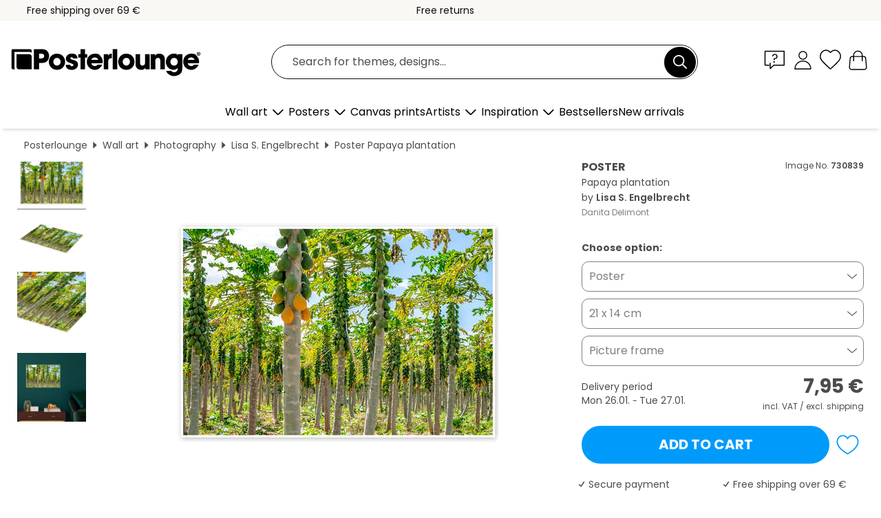

--- FILE ---
content_type: text/html; charset=utf-8
request_url: https://www.posterlounge.com/p/730839.html
body_size: 24034
content:
<!DOCTYPE html>
<html lang="en">
<head>
    <meta charset="UTF-8">
    <style>@media (min-width:768px) and (max-width:991px){.hidden-sm{display:none!important}}@media (min-width:992px) and (max-width:1249px){.hidden-md{display:none!important}}@media (min-width:1250px){.hidden-lg{display:none!important}}</style><noscript><style>.lazyload{display:none!important}noscript>img {display:block;max-width:100%;height:auto}.thumbnail noscript>img {margin-left:auto;margin-right: auto}</style></noscript><style>.mazing-button-container{display:none;}</style><style>#pdv-productImageBox{text-align:center;height:500px;}#pdv-thumbnail-gallery-wrapper{width:120px}#pdv-productImageSrc{max-width: calc(100vw - 40px)}#pdv-thumbnail-gallery{margin:0;padding:0;list-style:none;min-width:112px;}.col-*{padding:0 10px}</style><style>#pdv-productImageBox{height:500px}</style>
    <link rel="preconnect" href="https://media.posterlounge.com"><link rel="preconnect" href="https://cdn.posterlounge.com">
    
    <link rel="preload" href="https://www.posterlounge.com/plugin/extern/bootstrap/fonts/glyphicons-halflings-regular.woff2" as="font" type="font/woff2" crossorigin="anonymous" /><link rel="preload" href="https://cdn.posterlounge.com/plugin/extern/bootstrap/js/includesFix.js" as="script" /><link rel="preload" href="https://www.posterlounge.com/plugin/extern/bootstrap/css/bootstrap.min.css" as="style" /><link rel="preload" href="https://cdn.posterlounge.com/plugin/extern/bootstrap/css/bootstrap-ms.css" as="style" /><link rel="preload" href="https://cdn.posterlounge.com/plugin/extern/bootstrap/js/bootstrap.min.js" as="script" /><link rel="preload" href="https://cdn.posterlounge.com/plugin/extern/bootstrapdialog/css/bootstrap-dialog.min.css" as="style" /><link rel="preload" href="https://cdn.posterlounge.com/plugin/extern/bootstrapdialog/js/bootstrap-dialog.min.js" as="script" /><link rel="preload" href="https://cdn.posterlounge.com/plugin/extern/lazysizes/css/custom-lazy-styles.min.css" as="style" /><link rel="preload" href="https://cdn.posterlounge.com/plugin/extern/flags/css/style.min.css" as="style" /><link rel="preload" href="https://www.posterlounge.com/css/c1bbfc088d42921c9750105b4a09a8c0.css" as="style" /><link rel="preload" href="https://www.posterlounge.com/controller/shop/main/webfonts.css?version=250916" as="style" />

    <title>Papaya plantation print by Lisa S. Engelbrecht | Posterlounge</title>
    <meta name="description" content="Buy Papaya plantation by Lisa S. Engelbrecht as a wall art print at Posterlounge: ✔ Many materials &amp; sizes available ✔ Picture frames with framing service">
    <meta name="viewport" content="width=device-width, initial-scale=1">

    
        <meta name="robots" content="INDEX, FOLLOW, NOODP, NOYDIR">

                                                                                                                                                <link rel="canonical" href="https://www.posterlounge.com/p/730839.html">
        
                    <link rel="alternate" hreflang="de-DE" href="https://www.posterlounge.de/p/730839.html">
                <link rel="alternate" hreflang="de-AT" href="https://www.posterlounge.at/p/730839.html">
                <link rel="alternate" hreflang="de-CH" href="https://www.posterlounge.ch/p/730839.html">
                <link rel="alternate" hreflang="en-GB" href="https://www.posterlounge.co.uk/p/730839.html">
                <link rel="alternate" hreflang="en-IE" href="https://www.posterlounge.ie/p/730839.html">
                <link rel="alternate" hreflang="fr-FR" href="https://www.posterlounge.fr/p/730839.html">
                <link rel="alternate" hreflang="fr-BE" href="https://www.posterlounge.be/p/730839.html">
                <link rel="alternate" hreflang="es-ES" href="https://www.posterlounge.es/p/730839.html">
                <link rel="alternate" hreflang="it-IT" href="https://www.posterlounge.it/p/730839.html">
                <link rel="alternate" hreflang="nl-NL" href="https://www.posterlounge.nl/p/730839.html">
                <link rel="alternate" hreflang="pt-PT" href="https://www.posterlounge.pt/p/730839.html">
                <link rel="alternate" hreflang="da-DK" href="https://www.posterlounge.dk/p/730839.html">
                <link rel="alternate" hreflang="no-NO" href="https://www.posterlounge.no/p/730839.html">
                <link rel="alternate" hreflang="sv-SE" href="https://www.posterlounge.se/p/730839.html">
                <link rel="alternate" hreflang="fi-FI" href="https://www.posterlounge.fi/p/730839.html">
                <link rel="alternate" hreflang="pl-PL" href="https://www.posterlounge.pl/p/730839.html">
                <link rel="alternate" hreflang="x-default" href="https://www.posterlounge.com/p/730839.html">
                
        <meta property="og:type" content="product">
    <meta property="og:url" content="https://www.posterlounge.com/p/730839.html">
    <meta property="og:title" content="Lisa S. Engelbrecht - Papaya plantation">
    <meta property="og:description" content="Buy Papaya plantation by Lisa S. Engelbrecht as a wall art print at Posterlounge: ✔ Many materials &amp; sizes available ✔ Picture frames with framing service">
        <meta property="og:image" content="https://media.posterlounge.com/img/products/740000/730839/730839_poster_l.jpg">
    <meta name="thumbnail" content="https://media.posterlounge.com/img/products/740000/730839/730839_poster_l.jpg">
    
    <meta name="verify-v1" content="jsXi8zb7H6gcVbAXgm12JAChcd/3kQ5ZV0vGluy355s=">
    <meta name="p:domain_verify" content="2e6c603011a49bb49e22d0da3c726e2c">
    <meta name="msvalidate.01" content="0BEB495C0C44DA08B94EFD62E15B0E16">

    <meta name="apple-mobile-web-app-title" content="Posterlounge">
    <meta name="application-name" content="Posterlounge">
    <link rel="shortcut icon" type="image/x-icon" href="https://cdn.posterlounge.com/controller/shop/main/img/logo-icon.ico">
    <link rel="icon" type="image/svg+xml" href="https://cdn.posterlounge.com/controller/shop/main/img/logo-icon.svg">
    <link rel="icon" type="image/png" href="https://cdn.posterlounge.com/controller/shop/main/img/logo-icon-256px.png">
    <link rel="apple-touch-icon" href="https://cdn.posterlounge.com/controller/shop/main/img/apple-touch-icon-precomposed.png"
          sizes="180x180">

    <script type="text/javascript" src="https://cdn.posterlounge.com/plugin/extern/bootstrap/js/includesFix.js"></script><link rel="stylesheet" href="https://www.posterlounge.com/plugin/extern/bootstrap/css/bootstrap.min.css" type="text/css" /><link rel="stylesheet" href="https://cdn.posterlounge.com/plugin/extern/bootstrap/css/bootstrap-ms.css" type="text/css" /><link rel="stylesheet" href="https://cdn.posterlounge.com/plugin/extern/bootstrapdialog/css/bootstrap-dialog.min.css" type="text/css" /><link rel="stylesheet" href="https://cdn.posterlounge.com/plugin/extern/lazysizes/css/custom-lazy-styles.min.css?version=240620" type="text/css"/><link rel="stylesheet" href="https://cdn.posterlounge.com/plugin/extern/flags/css/style.min.css" type="text/css" /><link rel="stylesheet" href="https://www.posterlounge.com/css/c1bbfc088d42921c9750105b4a09a8c0.css" type="text/css" /><link rel="stylesheet" href="https://www.posterlounge.com/controller/shop/main/webfonts.css?version=250916" type="text/css" />
    <script>
				
				function initGTM()
				{
					(function(w,d,s,l,i){w[l]=w[l]||[];w[l].push({'gtm.start':new Date().getTime(),event:'gtm.js'});var f=d.getElementsByTagName(s)[0],j=d.createElement(s),dl=l!='dataLayer'?'&l='+l:'';j.async=true;j.src='https://gtm.posterlounge.com/gtm.js?id='+i+dl;f.parentNode.insertBefore(j,f);})(window,document,'script','dataLayer','GTM-KCWWWHL');
				}

				function getClientLayer()
				{
					
					dataLayer.push({ "event": "view_item_list", "ecommerce": { "item_list_name": "crosspromo", "currency": "EUR", "items": [{ "id": "615461", "name": "615461 - forest landscape in the mornin","quantity": 1, "price": "7.95", "currency": "EUR", "index": 1 },{ "id": "580353", "name": "580353 - Sunny birch forest","quantity": 1, "price": "7.95", "currency": "EUR", "index": 2 },{ "id": "650885", "name": "650885 - Beech forst in spring time pan","quantity": 1, "price": "14.95", "currency": "EUR", "index": 3 },{ "id": "422709", "name": "422709 - jungle light","quantity": 1, "price": "7.95", "currency": "EUR", "index": 4 },{ "id": "745347", "name": "745347 - Glade with birches","quantity": 1, "price": "7.95", "currency": "EUR", "index": 5 },{ "id": "615383", "name": "615383 - Birches flooded with light","quantity": 1, "price": "7.95", "currency": "EUR", "index": 6 },{ "id": "607266", "name": "607266 - Undergrowth with two figures","quantity": 1, "price": "12.95", "currency": "EUR", "index": 7 },{ "id": "615708", "name": "615708 - Autumn forest early in the mor","quantity": 1, "price": "7.95", "currency": "EUR", "index": 8 },{ "id": "181539", "name": "181539 - Forest path in the birch fores","quantity": 1, "price": "7.95", "currency": "EUR", "index": 9 },{ "id": "615457", "name": "615457 - birch trees in a autumn forest","quantity": 1, "price": "7.95", "currency": "EUR", "index": 10 },{ "id": "486771", "name": "486771 - Birches","quantity": 1, "price": "7.95", "currency": "EUR", "index": 11 },{ "id": "761108", "name": "761108 - Les Peupliers, 1891","quantity": 1, "price": "8.95", "currency": "EUR", "index": 12 }] }, "pin" : { "items": [{"product_id":"615461","product_price":"7.95","product_category":"crosspromo"},{"product_id":"580353","product_price":"7.95","product_category":"crosspromo"},{"product_id":"650885","product_price":"14.95","product_category":"crosspromo"},{"product_id":"422709","product_price":"7.95","product_category":"crosspromo"},{"product_id":"745347","product_price":"7.95","product_category":"crosspromo"},{"product_id":"615383","product_price":"7.95","product_category":"crosspromo"},{"product_id":"607266","product_price":"12.95","product_category":"crosspromo"},{"product_id":"615708","product_price":"7.95","product_category":"crosspromo"},{"product_id":"181539","product_price":"7.95","product_category":"crosspromo"},{"product_id":"615457","product_price":"7.95","product_category":"crosspromo"},{"product_id":"486771","product_price":"7.95","product_category":"crosspromo"},{"product_id":"761108","product_price":"8.95","product_category":"crosspromo"}] }, "meta" : { "item": { "id" : [615461,580353,650885,422709,745347,615383,607266,615708,181539,615457,486771,761108], "name": "crosspromo" } }, "algolia" : { "afterSearch": 0, "userToken": "694cb2deb99338ccb3e2e5ce2d481356", "userTokenAuth": "", "index": "Posterlounge_com", "queryId": "", "items": ["615461","580353","650885","422709","745347","615383","607266","615708","181539","615457","486771","761108"] } });
					dataLayer.push({ecommerce: undefined, pin: undefined, meta: undefined, algolia: undefined, search_term: undefined, klaviyo: undefined});
					dataLayer.push({ "event": "view_item", "ecommerce": { "currency": "EUR", "items": [{ "id": "730839", "variant": "Poster 21 x 14 cm", "name": "730839 - Papaya plantation","brand": "Lisa S. Engelbrecht","quantity": 1, "price": "7.95", "currency": "EUR", "index": 1 }], "value": "7.95" }, "pin" : { "items": [{ "product_id": "730839", "product_variant": "Poster 21 x 14 cm", "product_name": "730839 - Papaya plantation", "brand": "PDS", "product_price": "7.95" }] }, "meta" : { "item" : { "id": "730839", "name": "730839 - Papaya plantation", "price": "7.95", "quantity": "1", "variant": "Poster 21 x 14 cm" } }, "algolia" : { "afterSearch": 0, "userToken": "694cb2deb99338ccb3e2e5ce2d481356", "userTokenAuth": "", "index": "Posterlounge_com", "queryId": "", "items": ["730839"], "positions": [2] } });
					dataLayer.push({ecommerce: undefined, pin: undefined, meta: undefined, algolia: undefined, search_term: undefined, klaviyo: undefined});
				}
				
				function getServerLayer()
				{
					$(document).ajaxComplete(function (event, xhr, settings)
					{
					    var call = true;
					    if(typeof settings.url !== 'undefined')
					    {
					        if(settings.url.indexOf('noGTM=1') > 0)
					        {
					            call = false;
					        }
					    }
					    
					    if(call)
					    {
                            $.ajax({
                                type: 'POST',
                                url: 'https://www.posterlounge.com/plugin/extern/googletagmanager/ajax/get.php',
                                dataType: 'json',
                                global: false,
                                success: function (request)
                                {
                                    if(request != null)
                                    {
                                        if(request.status)
                                        {
                                            if(request.results.jsObjects !== 'undefined')
                                            {
                                                for(x=0;x<request.results.jsObjects.length;x++)
                                                {
                                                    dataLayer.push(JSON.parse(request.results.jsObjects[x]));
                                                }
                                            }
                                        }
                                    }
                                }
                            });
                        }
					});
				}
			
				function initGTMClientId()
				{
					$.ajax({
						type: 'POST',
						url: 'https://www.posterlounge.com/plugin/extern/googletagmanager/ajax/id.php',
						dataType: 'json',
						global: false,
						success: function (request)
						{
							if(request != null)
							{
								if(request.status)
								{
									if(request.results.id !== 'undefined')
									{
										initGTM();
										
										dataLayer.push({
											'event':		'client_id',
											'client_id':	request.results.id,
											'em_hash':	    request.results.em,
											'portal_id':	request.results.portal,
											'environment':  'production',
											'section' :     'detail_view',
											'ip_override':  request.results.ip,
											'user_agent':   request.results.ua,
											'test_dim1':    request.results.test_dim1,
											'test_dim2':    request.results.test_dim2,
											'test_dim3':    request.results.test_dim3,
											'test_algolia': request.results.test_algolia
										});
										
										getClientLayer();
										getServerLayer();
									}
								}
							}
						}
					});
				}
			</script><script>
			
			function getInfos(e,o)
			{   
				var cm = __cmp('getCMPData');
				var analytics = 0;
				if(cm.gdprApplies !== true || cm.vendorConsents.s26 === true)
				{
					analytics = 1;
				}
				
				$.ajax({
					type: 'POST',
					url: 'https://www.posterlounge.com/plugin/shop/cookiebanner/ajax/state.php',
					dataType: 'json',
					global: false,
					data:{
					  analytics: analytics
					}
				});
				
				if (typeof initGTMClientId == 'function') { 
					initGTMClientId();
				}
			}
		  
			document.addEventListener('DOMContentLoaded', function() 
			{
                let cmp = __cmp('getCMPData');
                if(typeof cmp === 'object' && cmp.cmpDataObject) {
                    getInfos(null, null);
                } else {
                    __cmp('addEventListener',['consent',getInfos,false],null);
                }
				
			});
		</script>

        
    <script type="application/ld+json">
        {
            "@context": "https://schema.org",
            "@type": "WebSite",
            "url": "https://www.posterlounge.com",
            "potentialAction": {
                "@type": "SearchAction",
                "target": "https://www.posterlounge.com/search.html?action=search&query={search_term_string}",
                "query-input": "required name=search_term_string"
            }
        }
    </script>
    
    
    
    <script type="application/ld+json">
        {
            "@context": "https://schema.org",
            "@type": "Organization",
            "name": "Posterlounge",
            "url": "https://www.posterlounge.com",
            "logo": "https://www.posterlounge.com/controller/shop/main/img/posterlounge-logo.svg",
            "sameAs": [
                "https://www.facebook.com/posterlounge",
                "https://www.pinterest.com/posterlounge/",
                "https://instagram.com/posterlounge/"
            ],
            "contactPoint": [
                {
                    "@type": "ContactPoint",
                    "telephone": "+49-341-33975900",
                    "contactType": "customer service"
                }
            ]
        }
    </script>
    
</head>

<body data-role="page" id="main" data-posterlounge-instant-intensity="500">
<noscript><iframe src="https://gtm.posterlounge.com/ns.html?id=GTM-KCWWWHL" height="0" width="0" style="display:none;visibility:hidden"></iframe></noscript><script>if(!"gdprAppliesGlobally" in window){window.gdprAppliesGlobally=true}if(!("cmp_id" in window)||window.cmp_id<1){window.cmp_id=0}if(!("cmp_cdid" in window)){window.cmp_cdid="13950359a461"}if(!("cmp_params" in window)){window.cmp_params=""}if(!("cmp_host" in window)){window.cmp_host="c.delivery.consentmanager.net"}if(!("cmp_cdn" in window)){window.cmp_cdn="cdn.consentmanager.net"}if(!("cmp_proto" in window)){window.cmp_proto="https:"}if(!("cmp_codesrc" in window)){window.cmp_codesrc="1"}window.cmp_getsupportedLangs=function(){var b=["DE","EN","FR","IT","NO","DA","FI","ES","PT","RO","BG","ET","EL","GA","HR","LV","LT","MT","NL","PL","SV","SK","SL","CS","HU","RU","SR","ZH","TR","UK","AR","BS"];if("cmp_customlanguages" in window){for(var a=0;a<window.cmp_customlanguages.length;a++){b.push(window.cmp_customlanguages[a].l.toUpperCase())}}return b};window.cmp_getRTLLangs=function(){var a=["AR"];if("cmp_customlanguages" in window){for(var b=0;b<window.cmp_customlanguages.length;b++){if("r" in window.cmp_customlanguages[b]&&window.cmp_customlanguages[b].r){a.push(window.cmp_customlanguages[b].l)}}}return a};window.cmp_getlang=function(j){if(typeof(j)!="boolean"){j=true}if(j&&typeof(cmp_getlang.usedlang)=="string"&&cmp_getlang.usedlang!==""){return cmp_getlang.usedlang}var g=window.cmp_getsupportedLangs();var c=[];var f=location.hash;var e=location.search;var a="languages" in navigator?navigator.languages:[];if(f.indexOf("cmplang=")!=-1){c.push(f.substr(f.indexOf("cmplang=")+8,2).toUpperCase())}else{if(e.indexOf("cmplang=")!=-1){c.push(e.substr(e.indexOf("cmplang=")+8,2).toUpperCase())}else{if("cmp_setlang" in window&&window.cmp_setlang!=""){c.push(window.cmp_setlang.toUpperCase())}else{if(a.length>0){for(var d=0;d<a.length;d++){c.push(a[d])}}}}}if("language" in navigator){c.push(navigator.language)}if("userLanguage" in navigator){c.push(navigator.userLanguage)}var h="";for(var d=0;d<c.length;d++){var b=c[d].toUpperCase();if(g.indexOf(b)!=-1){h=b;break}if(b.indexOf("-")!=-1){b=b.substr(0,2)}if(g.indexOf(b)!=-1){h=b;break}}if(h==""&&typeof(cmp_getlang.defaultlang)=="string"&&cmp_getlang.defaultlang!==""){return cmp_getlang.defaultlang}else{if(h==""){h="EN"}}h=h.toUpperCase();return h};(function(){var u=document;var v=u.getElementsByTagName;var h=window;var o="";var b="_en";if("cmp_getlang" in h){o=h.cmp_getlang().toLowerCase();if("cmp_customlanguages" in h){for(var q=0;q<h.cmp_customlanguages.length;q++){if(h.cmp_customlanguages[q].l.toUpperCase()==o.toUpperCase()){o="en";break}}}b="_"+o}function x(i,e){var w="";i+="=";var s=i.length;var d=location;if(d.hash.indexOf(i)!=-1){w=d.hash.substr(d.hash.indexOf(i)+s,9999)}else{if(d.search.indexOf(i)!=-1){w=d.search.substr(d.search.indexOf(i)+s,9999)}else{return e}}if(w.indexOf("&")!=-1){w=w.substr(0,w.indexOf("&"))}return w}var k=("cmp_proto" in h)?h.cmp_proto:"https:";if(k!="http:"&&k!="https:"){k="https:"}var g=("cmp_ref" in h)?h.cmp_ref:location.href;var j=u.createElement("script");j.setAttribute("data-cmp-ab","1");var c=x("cmpdesign","cmp_design" in h?h.cmp_design:"");var f=x("cmpregulationkey","cmp_regulationkey" in h?h.cmp_regulationkey:"");var r=x("cmpgppkey","cmp_gppkey" in h?h.cmp_gppkey:"");var n=x("cmpatt","cmp_att" in h?h.cmp_att:"");j.src=k+"//"+h.cmp_host+"/delivery/cmp.php?"+("cmp_id" in h&&h.cmp_id>0?"id="+h.cmp_id:"")+("cmp_cdid" in h?"&cdid="+h.cmp_cdid:"")+"&h="+encodeURIComponent(g)+(c!=""?"&cmpdesign="+encodeURIComponent(c):"")+(f!=""?"&cmpregulationkey="+encodeURIComponent(f):"")+(r!=""?"&cmpgppkey="+encodeURIComponent(r):"")+(n!=""?"&cmpatt="+encodeURIComponent(n):"")+("cmp_params" in h?"&"+h.cmp_params:"")+(u.cookie.length>0?"&__cmpfcc=1":"")+"&l="+o.toLowerCase()+"&o="+(new Date()).getTime();j.type="text/javascript";j.async=true;if(u.currentScript&&u.currentScript.parentElement){u.currentScript.parentElement.appendChild(j)}else{if(u.body){u.body.appendChild(j)}else{var t=v("body");if(t.length==0){t=v("div")}if(t.length==0){t=v("span")}if(t.length==0){t=v("ins")}if(t.length==0){t=v("script")}if(t.length==0){t=v("head")}if(t.length>0){t[0].appendChild(j)}}}var m="js";var p=x("cmpdebugunminimized","cmpdebugunminimized" in h?h.cmpdebugunminimized:0)>0?"":".min";var a=x("cmpdebugcoverage","cmp_debugcoverage" in h?h.cmp_debugcoverage:"");if(a=="1"){m="instrumented";p=""}var j=u.createElement("script");j.src=k+"//"+h.cmp_cdn+"/delivery/"+m+"/cmp"+b+p+".js";j.type="text/javascript";j.setAttribute("data-cmp-ab","1");j.async=true;if(u.currentScript&&u.currentScript.parentElement){u.currentScript.parentElement.appendChild(j)}else{if(u.body){u.body.appendChild(j)}else{var t=v("body");if(t.length==0){t=v("div")}if(t.length==0){t=v("span")}if(t.length==0){t=v("ins")}if(t.length==0){t=v("script")}if(t.length==0){t=v("head")}if(t.length>0){t[0].appendChild(j)}}}})();window.cmp_addFrame=function(b){if(!window.frames[b]){if(document.body){var a=document.createElement("iframe");a.style.cssText="display:none";if("cmp_cdn" in window&&"cmp_ultrablocking" in window&&window.cmp_ultrablocking>0){a.src="//"+window.cmp_cdn+"/delivery/empty.html"}a.name=b;a.setAttribute("title","Intentionally hidden, please ignore");a.setAttribute("role","none");a.setAttribute("tabindex","-1");document.body.appendChild(a)}else{window.setTimeout(window.cmp_addFrame,10,b)}}};window.cmp_rc=function(h){var b=document.cookie;var f="";var d=0;while(b!=""&&d<100){d++;while(b.substr(0,1)==" "){b=b.substr(1,b.length)}var g=b.substring(0,b.indexOf("="));if(b.indexOf(";")!=-1){var c=b.substring(b.indexOf("=")+1,b.indexOf(";"))}else{var c=b.substr(b.indexOf("=")+1,b.length)}if(h==g){f=c}var e=b.indexOf(";")+1;if(e==0){e=b.length}b=b.substring(e,b.length)}return(f)};window.cmp_stub=function(){var a=arguments;__cmp.a=__cmp.a||[];if(!a.length){return __cmp.a}else{if(a[0]==="ping"){if(a[1]===2){a[2]({gdprApplies:gdprAppliesGlobally,cmpLoaded:false,cmpStatus:"stub",displayStatus:"hidden",apiVersion:"2.2",cmpId:31},true)}else{a[2](false,true)}}else{if(a[0]==="getUSPData"){a[2]({version:1,uspString:window.cmp_rc("")},true)}else{if(a[0]==="getTCData"){__cmp.a.push([].slice.apply(a))}else{if(a[0]==="addEventListener"||a[0]==="removeEventListener"){__cmp.a.push([].slice.apply(a))}else{if(a.length==4&&a[3]===false){a[2]({},false)}else{__cmp.a.push([].slice.apply(a))}}}}}}};window.cmp_gpp_ping=function(){return{gppVersion:"1.0",cmpStatus:"stub",cmpDisplayStatus:"hidden",supportedAPIs:["tcfca","usnat","usca","usva","usco","usut","usct"],cmpId:31}};window.cmp_gppstub=function(){var a=arguments;__gpp.q=__gpp.q||[];if(!a.length){return __gpp.q}var g=a[0];var f=a.length>1?a[1]:null;var e=a.length>2?a[2]:null;if(g==="ping"){return window.cmp_gpp_ping()}else{if(g==="addEventListener"){__gpp.e=__gpp.e||[];if(!("lastId" in __gpp)){__gpp.lastId=0}__gpp.lastId++;var c=__gpp.lastId;__gpp.e.push({id:c,callback:f});return{eventName:"listenerRegistered",listenerId:c,data:true,pingData:window.cmp_gpp_ping()}}else{if(g==="removeEventListener"){var h=false;__gpp.e=__gpp.e||[];for(var d=0;d<__gpp.e.length;d++){if(__gpp.e[d].id==e){__gpp.e[d].splice(d,1);h=true;break}}return{eventName:"listenerRemoved",listenerId:e,data:h,pingData:window.cmp_gpp_ping()}}else{if(g==="getGPPData"){return{sectionId:3,gppVersion:1,sectionList:[],applicableSections:[0],gppString:"",pingData:window.cmp_gpp_ping()}}else{if(g==="hasSection"||g==="getSection"||g==="getField"){return null}else{__gpp.q.push([].slice.apply(a))}}}}}};window.cmp_msghandler=function(d){var a=typeof d.data==="string";try{var c=a?JSON.parse(d.data):d.data}catch(f){var c=null}if(typeof(c)==="object"&&c!==null&&"__cmpCall" in c){var b=c.__cmpCall;window.__cmp(b.command,b.parameter,function(h,g){var e={__cmpReturn:{returnValue:h,success:g,callId:b.callId}};d.source.postMessage(a?JSON.stringify(e):e,"*")})}if(typeof(c)==="object"&&c!==null&&"__uspapiCall" in c){var b=c.__uspapiCall;window.__uspapi(b.command,b.version,function(h,g){var e={__uspapiReturn:{returnValue:h,success:g,callId:b.callId}};d.source.postMessage(a?JSON.stringify(e):e,"*")})}if(typeof(c)==="object"&&c!==null&&"__tcfapiCall" in c){var b=c.__tcfapiCall;window.__tcfapi(b.command,b.version,function(h,g){var e={__tcfapiReturn:{returnValue:h,success:g,callId:b.callId}};d.source.postMessage(a?JSON.stringify(e):e,"*")},b.parameter)}if(typeof(c)==="object"&&c!==null&&"__gppCall" in c){var b=c.__gppCall;window.__gpp(b.command,function(h,g){var e={__gppReturn:{returnValue:h,success:g,callId:b.callId}};d.source.postMessage(a?JSON.stringify(e):e,"*")},"parameter" in b?b.parameter:null,"version" in b?b.version:1)}};window.cmp_setStub=function(a){if(!(a in window)||(typeof(window[a])!=="function"&&typeof(window[a])!=="object"&&(typeof(window[a])==="undefined"||window[a]!==null))){window[a]=window.cmp_stub;window[a].msgHandler=window.cmp_msghandler;window.addEventListener("message",window.cmp_msghandler,false)}};window.cmp_setGppStub=function(a){if(!(a in window)||(typeof(window[a])!=="function"&&typeof(window[a])!=="object"&&(typeof(window[a])==="undefined"||window[a]!==null))){window[a]=window.cmp_gppstub;window[a].msgHandler=window.cmp_msghandler;window.addEventListener("message",window.cmp_msghandler,false)}};window.cmp_addFrame("__cmpLocator");if(!("cmp_disableusp" in window)||!window.cmp_disableusp){window.cmp_addFrame("__uspapiLocator")}if(!("cmp_disabletcf" in window)||!window.cmp_disabletcf){window.cmp_addFrame("__tcfapiLocator")}if(!("cmp_disablegpp" in window)||!window.cmp_disablegpp){window.cmp_addFrame("__gppLocator")}window.cmp_setStub("__cmp");if(!("cmp_disabletcf" in window)||!window.cmp_disabletcf){window.cmp_setStub("__tcfapi")}if(!("cmp_disableusp" in window)||!window.cmp_disableusp){window.cmp_setStub("__uspapi")}if(!("cmp_disablegpp" in window)||!window.cmp_disablegpp){window.cmp_setGppStub("__gpp")};</script>
<div id="side-nav" class="side-nav">
    <!-- Mobile Nav, die den Content nach rechts verschiebt -->
    <div class="mobile-nav-left">
        <div class="mobile-nav-top">
            <div id="close-tab">Close<span></span></div>
            <div id="side-nav-pageNavLogo">
                <a href="https://www.posterlounge.com" title="Posters and wall art prints by Posterlounge">&nbsp;</a>
            </div>
            <div id="mn-searchWrapper" class="search-wrapper">
                <form action="https://www.posterlounge.com/search.html" accept-charset="UTF-8" method="get" name="search" class="pos-rel searchFieldGroup">
                    <input name="action" type="hidden" value="search"/>
                    <div class="input-group">
                        <input
                                name="s_query"
                                id="mn-mainSearchInput"
                                type="text"
                                autocomplete="off"
                                placeholder="Search for themes, designs..."
                                value=""
                                maxlength="250"
                                class="searchField"
                                aria-label="Search field"
                        />
                        <div class="input-group-btn mega-menu-search-background">
                            <button type="button" class="btn mega-menu-searchBtn" aria-label="Search">&nbsp;</button>
                        </div>
                        <button type="button" class="btn searchClearBtnHeader"></button>
                    </div>
                </form>
            </div>
        </div>
        <nav>
            <div id="mobileNavbar">
                <ul class="nav navbar-nav">
                                                            <li class="has-children">
                                                <span class="nav-headline" role="button" tabindex="0" aria-expanded="false" aria-controls="subchildren-wallart">
                            Wall art
                            <span class="nav-toggle-btn arrow"></span>
                        </span>
                        <ul class="nav-children" id="subchildren-wallart">
                                                        <li>
                                <a class="nav-headline discoverAll" href="https://www.posterlounge.com/wall-art/" title="Discover all products">
                                    <span>Discover all products</span>
                                </a>
                            </li>
                                                                                                                <li class="nav-subheadline has-children">
                                <span class="nav-headline" role="button" tabindex="0" aria-expanded="false" aria-controls="children-top_products">Products
                                    <span class="nav-toggle-btn plus"></span>
                                </span>
                                <ul class="nav-children" id="children-top_products">
                                                                        <li>
                                        <a href="https://www.posterlounge.com/wall-art/posters/" title="Posters">
                                            <span>Posters</span>
                                        </a>
                                    </li>
                                                                        <li>
                                        <a href="https://www.posterlounge.com/wall-art/canvas-prints/" title="Canvas prints">
                                            <span>Canvas prints</span>
                                        </a>
                                    </li>
                                                                        <li>
                                        <a href="https://www.posterlounge.com/wall-art/aluminium-prints/" title="Aluminium prints">
                                            <span>Aluminium prints</span>
                                        </a>
                                    </li>
                                                                        <li>
                                        <a href="https://www.posterlounge.com/wall-art/acrylic-prints/" title="Acrylic prints">
                                            <span>Acrylic prints</span>
                                        </a>
                                    </li>
                                                                        <li>
                                        <a href="https://www.posterlounge.com/wall-art/wood-prints/" title="Wood prints">
                                            <span>Wood prints</span>
                                        </a>
                                    </li>
                                                                        <li>
                                        <a href="https://www.posterlounge.com/wall-art/gallery-prints/" title="Gallery prints">
                                            <span>Gallery prints</span>
                                        </a>
                                    </li>
                                                                        <li>
                                        <a href="https://www.posterlounge.com/wall-art/art-prints/" title="Art prints">
                                            <span>Art prints</span>
                                        </a>
                                    </li>
                                                                        <li>
                                        <a href="https://www.posterlounge.com/wall-art/foam-board-prints/" title="Foam board prints">
                                            <span>Foam board prints</span>
                                        </a>
                                    </li>
                                                                        <li>
                                        <a href="https://www.posterlounge.com/wall-art/wall-stickers/" title="Wall stickers">
                                            <span>Wall stickers</span>
                                        </a>
                                    </li>
                                                                        <li>
                                        <a href="https://www.posterlounge.com/wall-art/magnetic-boards/" title="Magnetic boards">
                                            <span>Magnetic boards</span>
                                        </a>
                                    </li>
                                                                        <li>
                                        <a href="https://www.posterlounge.com/wall-art/door-stickers/" title="Door stickers">
                                            <span>Door stickers</span>
                                        </a>
                                    </li>
                                                                        <li>
                                        <a href="https://www.posterlounge.com/wall-art/door-posters/" title="Door posters">
                                            <span>Door posters</span>
                                        </a>
                                    </li>
                                                                        <li>
                                        <a href="https://www.posterlounge.com/wall-art/colouring-posters/" title="Colouring posters">
                                            <span>Colouring posters</span>
                                        </a>
                                    </li>
                                                                        <li>
                                        <a href="https://www.posterlounge.com/wall-art/gift-vouchers/" title="Gift vouchers">
                                            <span>Gift vouchers</span>
                                        </a>
                                    </li>
                                                                        <li>
                                        <a href="https://www.posterlounge.com/wall-art/wall-calendars/" title="Wall calendars">
                                            <span>Wall calendars</span>
                                        </a>
                                    </li>
                                                                    </ul>
                            </li>
                                                                                                                <li class="nav-subheadline has-children">
                                <span class="nav-headline" role="button" tabindex="0" aria-expanded="false" aria-controls="children-popular_art_styles">Popular art styles
                                    <span class="nav-toggle-btn plus"></span>
                                </span>
                                <ul class="nav-children" id="children-popular_art_styles">
                                                                        <li>
                                        <a href="https://www.posterlounge.com/wall-art/fauvism/" title="Fauvism">
                                            <span>Fauvism</span>
                                        </a>
                                    </li>
                                                                        <li>
                                        <a href="https://www.posterlounge.com/wall-art/posters/impressionism/" title="Impressionism">
                                            <span>Impressionism</span>
                                        </a>
                                    </li>
                                                                        <li>
                                        <a href="https://www.posterlounge.com/wall-art/abstract-art/" title="Abstract art">
                                            <span>Abstract art</span>
                                        </a>
                                    </li>
                                                                        <li>
                                        <a href="https://www.posterlounge.com/wall-art/asian-art/" title="Asian art">
                                            <span>Asian art</span>
                                        </a>
                                    </li>
                                                                        <li>
                                        <a href="https://www.posterlounge.com/wall-art/watercolour-paintings/" title="Watercolour paintings">
                                            <span>Watercolour paintings</span>
                                        </a>
                                    </li>
                                                                        <li>
                                        <a href="https://www.posterlounge.com/wall-art/mash-up-art/" title="Mash Up Art">
                                            <span>Mash Up Art</span>
                                        </a>
                                    </li>
                                                                        <li>
                                        <a href="https://www.posterlounge.com/wall-art/surrealism/" title="Surrealism">
                                            <span>Surrealism</span>
                                        </a>
                                    </li>
                                                                        <li>
                                        <a href="https://www.posterlounge.com/wall-art/bauhaus/" title="Bauhaus">
                                            <span>Bauhaus</span>
                                        </a>
                                    </li>
                                                                        <li>
                                        <a href="https://www.posterlounge.com/wall-art/digital-art/" title="Digital art">
                                            <span>Digital art</span>
                                        </a>
                                    </li>
                                                                        <li>
                                        <a href="https://www.posterlounge.com/wall-art/photography/" title="Photography">
                                            <span>Photography</span>
                                        </a>
                                    </li>
                                                                        <li>
                                        <a href="https://www.posterlounge.com/wall-art/drawings-and-sketching/" title="Drawings and sketching">
                                            <span>Drawings and sketching</span>
                                        </a>
                                    </li>
                                                                    </ul>
                            </li>
                                                                                                                <li class="nav-subheadline has-children">
                                <span class="nav-headline" role="button" tabindex="0" aria-expanded="false" aria-controls="children-popular_rooms">Popular spaces
                                    <span class="nav-toggle-btn plus"></span>
                                </span>
                                <ul class="nav-children" id="children-popular_rooms">
                                                                        <li>
                                        <a href="https://www.posterlounge.com/wall-art/living-room/" title="Living room wall art">
                                            <span>Living room wall art</span>
                                        </a>
                                    </li>
                                                                        <li>
                                        <a href="https://www.posterlounge.com/wall-art/bedroom/" title="Bedroom wall art">
                                            <span>Bedroom wall art</span>
                                        </a>
                                    </li>
                                                                        <li>
                                        <a href="https://www.posterlounge.com/wall-art/kitchen/" title="Kitchen wall art">
                                            <span>Kitchen wall art</span>
                                        </a>
                                    </li>
                                                                        <li>
                                        <a href="https://www.posterlounge.com/wall-art/bathroom/" title="Bathroom wall art">
                                            <span>Bathroom wall art</span>
                                        </a>
                                    </li>
                                                                        <li>
                                        <a href="https://www.posterlounge.com/wall-art/children-s-room/" title="Kids’ room wall art">
                                            <span>Kids’ room wall art</span>
                                        </a>
                                    </li>
                                                                        <li>
                                        <a href="https://www.posterlounge.com/wall-art/office/" title="Office wall art">
                                            <span>Office wall art</span>
                                        </a>
                                    </li>
                                                                    </ul>
                            </li>
                                                                                                                <li class="nav-subheadline has-children">
                                <span class="nav-headline" role="button" tabindex="0" aria-expanded="false" aria-controls="children-popular_styles">Popular interior design styles
                                    <span class="nav-toggle-btn plus"></span>
                                </span>
                                <ul class="nav-children" id="children-popular_styles">
                                                                        <li>
                                        <a href="https://www.posterlounge.com/wall-art/japandi/" title="Japandi">
                                            <span>Japandi</span>
                                        </a>
                                    </li>
                                                                        <li>
                                        <a href="https://www.posterlounge.com/wall-art/boho/" title="Boho">
                                            <span>Boho</span>
                                        </a>
                                    </li>
                                                                        <li>
                                        <a href="https://www.posterlounge.com/wall-art/contemporary/" title="Contemporary">
                                            <span>Contemporary</span>
                                        </a>
                                    </li>
                                                                        <li>
                                        <a href="https://www.posterlounge.com/wall-art/mid-century-modern/" title="Mid-century modern">
                                            <span>Mid-century modern</span>
                                        </a>
                                    </li>
                                                                        <li>
                                        <a href="https://www.posterlounge.com/wall-art/nautical/" title="Nautical">
                                            <span>Nautical</span>
                                        </a>
                                    </li>
                                                                        <li>
                                        <a href="https://www.posterlounge.com/wall-art/vintage/" title="Vintage">
                                            <span>Vintage</span>
                                        </a>
                                    </li>
                                                                        <li>
                                        <a href="https://www.posterlounge.com/wall-art/scandinavian/" title="Scandinavian">
                                            <span>Scandinavian</span>
                                        </a>
                                    </li>
                                                                        <li>
                                        <a href="https://www.posterlounge.com/wall-art/country-style/" title="Cottage style">
                                            <span>Cottage style</span>
                                        </a>
                                    </li>
                                                                        <li>
                                        <a href="https://www.posterlounge.com/wall-art/minimalist/" title="Minimalist">
                                            <span>Minimalist</span>
                                        </a>
                                    </li>
                                                                    </ul>
                            </li>
                                                                                </ul>
                                            </li>
                                                                                <li class="has-children">
                                                <span class="nav-headline" role="button" tabindex="0" aria-expanded="false" aria-controls="subchildren-poster">
                            Posters
                            <span class="nav-toggle-btn arrow"></span>
                        </span>
                        <ul class="nav-children" id="subchildren-poster">
                                                        <li>
                                <a class="nav-headline discoverAll" href="https://www.posterlounge.com/wall-art/posters/" title="Discover all products">
                                    <span>Discover all products</span>
                                </a>
                            </li>
                                                                                                                <li class="nav-subheadline has-children">
                                <span class="nav-headline" role="button" tabindex="0" aria-expanded="false" aria-controls="children-top_poster_categories">Popular subjects
                                    <span class="nav-toggle-btn plus"></span>
                                </span>
                                <ul class="nav-children" id="children-top_poster_categories">
                                                                        <li>
                                        <a href="https://www.posterlounge.com/wall-art/posters/movies/" title="Movie posters">
                                            <span>Movie posters</span>
                                        </a>
                                    </li>
                                                                        <li>
                                        <a href="https://www.posterlounge.com/wall-art/posters/mangas/" title="Anime posters">
                                            <span>Anime posters</span>
                                        </a>
                                    </li>
                                                                        <li>
                                        <a href="https://www.posterlounge.com/wall-art/posters/animals/" title="Animal posters">
                                            <span>Animal posters</span>
                                        </a>
                                    </li>
                                                                        <li>
                                        <a href="https://www.posterlounge.com/wall-art/posters/cities/" title="City posters">
                                            <span>City posters</span>
                                        </a>
                                    </li>
                                                                        <li>
                                        <a href="https://www.posterlounge.com/wall-art/posters/sayings-and-quotes/" title="Sayings and Quotes posters">
                                            <span>Quotes posters</span>
                                        </a>
                                    </li>
                                                                        <li>
                                        <a href="https://www.posterlounge.com/wall-art/posters/music-and-dance/" title="Music posters">
                                            <span>Music posters</span>
                                        </a>
                                    </li>
                                                                        <li>
                                        <a href="https://www.posterlounge.com/wall-art/posters/sports/" title="Sports posters">
                                            <span>Sports posters</span>
                                        </a>
                                    </li>
                                                                        <li>
                                        <a href="https://www.posterlounge.com/wall-art/posters/world-maps/" title="World maps on posters">
                                            <span>Map prints</span>
                                        </a>
                                    </li>
                                                                        <li>
                                        <a href="https://www.posterlounge.com/wall-art/posters/botany/" title="Botanical posters">
                                            <span>Botanical posters</span>
                                        </a>
                                    </li>
                                                                        <li>
                                        <a href="https://www.posterlounge.com/wall-art/posters/nature/" title="Nature posters">
                                            <span>Nature posters</span>
                                        </a>
                                    </li>
                                                                        <li>
                                        <a href="https://www.posterlounge.com/wall-art/posters/architecture/" title="Architecture posters">
                                            <span>Architecture posters</span>
                                        </a>
                                    </li>
                                                                        <li>
                                        <a href="https://www.posterlounge.com/wall-art/posters/learning-and-knowledge/" title="Educational wall art">
                                            <span>Educational wall art</span>
                                        </a>
                                    </li>
                                                                    </ul>
                            </li>
                                                                                                                <li class="nav-subheadline has-children">
                                <span class="nav-headline" role="button" tabindex="0" aria-expanded="false" aria-controls="children-trends_inspiration">Trends and inspiration
                                    <span class="nav-toggle-btn plus"></span>
                                </span>
                                <ul class="nav-children" id="children-trends_inspiration">
                                                                        <li>
                                        <a href="https://www.posterlounge.com/wall-art/posters/bauhaus/" title="Bauhaus posters">
                                            <span>Bauhaus posters</span>
                                        </a>
                                    </li>
                                                                        <li>
                                        <a href="https://www.posterlounge.com/wall-art/posters/retro/" title="Retro posters">
                                            <span>Retro posters</span>
                                        </a>
                                    </li>
                                                                        <li>
                                        <a href="https://www.posterlounge.com/wall-art/posters/japandi/" title="Japandi posters">
                                            <span>Japandi posters</span>
                                        </a>
                                    </li>
                                                                        <li>
                                        <a href="https://www.posterlounge.com/wall-art/posters/black-and-white/" title="Black-and-white posters">
                                            <span>Black-and-white posters</span>
                                        </a>
                                    </li>
                                                                        <li>
                                        <a href="https://www.posterlounge.com/wall-art/posters/cocktails/" title="Cocktail posters">
                                            <span>Cocktail posters</span>
                                        </a>
                                    </li>
                                                                        <li>
                                        <a href="https://www.posterlounge.com/wall-art/posters/vintage/" title="Vintage posters">
                                            <span>Vintage posters</span>
                                        </a>
                                    </li>
                                                                        <li>
                                        <a href="https://www.posterlounge.com/collection/exhibition-posters.html" title="Exhibition Posters">
                                            <span>Exhibition Posters</span>
                                        </a>
                                    </li>
                                                                        <li>
                                        <a href="https://www.posterlounge.com/wall-art/posters/coffee/" title="Coffee posters">
                                            <span>Coffee posters</span>
                                        </a>
                                    </li>
                                                                    </ul>
                            </li>
                                                                                                                <li class="nav-subheadline has-children">
                                <span class="nav-headline" role="button" tabindex="0" aria-expanded="false" aria-controls="children-poster_rooms">Popular spaces
                                    <span class="nav-toggle-btn plus"></span>
                                </span>
                                <ul class="nav-children" id="children-poster_rooms">
                                                                        <li>
                                        <a href="https://www.posterlounge.com/wall-art/posters/living-room/" title="Living room posters">
                                            <span>Living room posters</span>
                                        </a>
                                    </li>
                                                                        <li>
                                        <a href="https://www.posterlounge.com/wall-art/posters/kitchen/" title="Kitchen posters">
                                            <span>Kitchen posters</span>
                                        </a>
                                    </li>
                                                                        <li>
                                        <a href="https://www.posterlounge.com/wall-art/posters/bedroom/" title="Bedroom posters">
                                            <span>Bedroom posters</span>
                                        </a>
                                    </li>
                                                                        <li>
                                        <a href="https://www.posterlounge.com/wall-art/posters/children-s-room/" title="Children’s posters">
                                            <span>Children’s posters</span>
                                        </a>
                                    </li>
                                                                        <li>
                                        <a href="https://www.posterlounge.com/wall-art/posters/office/" title="Office posters">
                                            <span>Office posters</span>
                                        </a>
                                    </li>
                                                                    </ul>
                            </li>
                                                                                </ul>
                                            </li>
                                                                                <li class="">
                                                <a href="https://www.posterlounge.com/wall-art/canvas-prints/" class="nav-headline" title="Canvas prints">
                            Canvas prints
                            <span class="nav-toggle-btn arrow"></span>
                        </a>
                                            </li>
                                                                                <li class="has-children">
                                                <span class="nav-headline" role="button" tabindex="0" aria-expanded="false" aria-controls="subchildren-artist">
                            Artists
                            <span class="nav-toggle-btn arrow"></span>
                        </span>
                        <ul class="nav-children" id="subchildren-artist">
                                                                                                                <li class="nav-subheadline has-children">
                                <span class="nav-headline" role="button" tabindex="0" aria-expanded="false" aria-controls="children-artistsTop">Popular artists
                                    <span class="nav-toggle-btn plus"></span>
                                </span>
                                <ul class="nav-children" id="children-artistsTop">
                                                                        <li>
                                        <a href="https://www.posterlounge.com/artists/vincent-van-gogh/" title="Vincent van Gogh">
                                            <span>Vincent van Gogh</span>
                                        </a>
                                    </li>
                                                                        <li>
                                        <a href="https://www.posterlounge.com/artists/alfons-mucha/" title="Alfons Mucha">
                                            <span>Alfons Mucha</span>
                                        </a>
                                    </li>
                                                                        <li>
                                        <a href="https://www.posterlounge.com/artists/william-morris/" title="William Morris">
                                            <span>William Morris</span>
                                        </a>
                                    </li>
                                                                        <li>
                                        <a href="https://www.posterlounge.com/artists/claude-monet/" title="Claude Monet">
                                            <span>Claude Monet</span>
                                        </a>
                                    </li>
                                                                        <li>
                                        <a href="https://www.posterlounge.com/artists/frida-kahlo/" title="Frida Kahlo">
                                            <span>Frida Kahlo</span>
                                        </a>
                                    </li>
                                                                        <li>
                                        <a href="https://www.posterlounge.com/artists/frank-moth/" title="Frank Moth">
                                            <span>Frank Moth</span>
                                        </a>
                                    </li>
                                                                        <li>
                                        <a href="https://www.posterlounge.com/artists/paul-klee/" title="Paul Klee">
                                            <span>Paul Klee</span>
                                        </a>
                                    </li>
                                                                        <li>
                                        <a href="https://www.posterlounge.com/artists/gustav-klimt/" title="Gustav Klimt">
                                            <span>Gustav Klimt</span>
                                        </a>
                                    </li>
                                                                        <li>
                                        <a href="https://www.posterlounge.com/artists/henri-matisse/" title="Henri Matisse">
                                            <span>Henri Matisse</span>
                                        </a>
                                    </li>
                                                                        <li>
                                        <a href="https://www.posterlounge.com/artists/matsumoto-hoji/" title="Matsumoto Hoji">
                                            <span>Matsumoto Hoji</span>
                                        </a>
                                    </li>
                                                                        <li>
                                        <a href="https://www.posterlounge.com/artists/catsanddotz/" title="CatsAndDotz">
                                            <span>CatsAndDotz</span>
                                        </a>
                                    </li>
                                                                        <li>
                                        <a href="https://www.posterlounge.com/artists/tamara-de-lempicka/" title="Tamara de Lempicka">
                                            <span>Tamara de Lempicka</span>
                                        </a>
                                    </li>
                                                                    </ul>
                            </li>
                                                                                                                <li class="nav-subheadline has-children">
                                <span class="nav-headline" role="button" tabindex="0" aria-expanded="false" aria-controls="children-artistsNew">New artists
                                    <span class="nav-toggle-btn plus"></span>
                                </span>
                                <ul class="nav-children" id="children-artistsNew">
                                                                        <li>
                                        <a href="https://www.posterlounge.com/artists/branka-kodzoman/" title="Branka Kodžoman">
                                            <span>Branka Kodžoman</span>
                                        </a>
                                    </li>
                                                                        <li>
                                        <a href="https://www.posterlounge.com/artists/raoul-dufy/" title="Raoul Dufy">
                                            <span>Raoul Dufy</span>
                                        </a>
                                    </li>
                                                                        <li>
                                        <a href="https://www.posterlounge.com/artists/eduard-warkentin/" title="Eduard Warkentin">
                                            <span>Eduard Warkentin</span>
                                        </a>
                                    </li>
                                                                        <li>
                                        <a href="https://www.posterlounge.com/artists/urchin-bay/" title="Urchin Bay">
                                            <span>Urchin Bay</span>
                                        </a>
                                    </li>
                                                                        <li>
                                        <a href="https://www.posterlounge.com/artists/annick/" title="Annick">
                                            <span>Annick</span>
                                        </a>
                                    </li>
                                                                        <li>
                                        <a href="https://www.posterlounge.com/artists/thingdesign/" title="ThingDesign">
                                            <span>ThingDesign</span>
                                        </a>
                                    </li>
                                                                        <li>
                                        <a href="https://www.posterlounge.com/artists/artsy-sesta/" title="Artsy Sesta">
                                            <span>Artsy Sesta</span>
                                        </a>
                                    </li>
                                                                        <li>
                                        <a href="https://www.posterlounge.com/artists/adriano-oliveira/" title="Adriano Oliveira">
                                            <span>Adriano Oliveira</span>
                                        </a>
                                    </li>
                                                                        <li>
                                        <a href="https://www.posterlounge.com/artists/lucas-tiefenthaler/" title="Lucas Tiefenthaler">
                                            <span>Lucas Tiefenthaler</span>
                                        </a>
                                    </li>
                                                                        <li>
                                        <a href="https://www.posterlounge.com/artists/petra-meikle/" title="Petra Meikle">
                                            <span>Petra Meikle</span>
                                        </a>
                                    </li>
                                                                    </ul>
                            </li>
                                                                                                                <li class="nav-subheadline has-children">
                                <span class="nav-headline" role="button" tabindex="0" aria-expanded="false" aria-controls="children-artists_collection">Artist collections
                                    <span class="nav-toggle-btn plus"></span>
                                </span>
                                <ul class="nav-children" id="children-artists_collection">
                                                                        <li>
                                        <a href="https://www.posterlounge.com/the-colourful-crew/" title="The Colourful Crew">
                                            <span>The Colourful Crew</span>
                                        </a>
                                    </li>
                                                                        <li>
                                        <a href="https://www.posterlounge.com/the-fun-makers/" title="The Fun Makers">
                                            <span>The Fun Makers</span>
                                        </a>
                                    </li>
                                                                        <li>
                                        <a href="https://www.posterlounge.com/the-animal-lovers/" title="The Animal Lovers">
                                            <span>The Animal Lovers</span>
                                        </a>
                                    </li>
                                                                        <li>
                                        <a href="https://www.posterlounge.com/the-ai-specialists/" title="The AI Specialists">
                                            <span>The AI Specialists</span>
                                        </a>
                                    </li>
                                                                        <li>
                                        <a href="https://www.posterlounge.com/the-collage-crafters/" title="The Collage Crafters">
                                            <span>The Collage Crafters</span>
                                        </a>
                                    </li>
                                                                        <li>
                                        <a href="https://www.posterlounge.com/the-world-travellers/" title="The World Travellers">
                                            <span>The World Travellers</span>
                                        </a>
                                    </li>
                                                                        <li>
                                        <a href="https://www.posterlounge.com/the-retro-designers/" title="The Retro Designers">
                                            <span>The Retro Designers</span>
                                        </a>
                                    </li>
                                                                        <li>
                                        <a href="https://www.posterlounge.com/the-nature-lovers/" title="The Nature Lovers">
                                            <span>The Nature Lovers</span>
                                        </a>
                                    </li>
                                                                        <li>
                                        <a href="https://www.posterlounge.com/the-sports-maniacs/" title="The Sports Maniacs">
                                            <span>The Sports Maniacs</span>
                                        </a>
                                    </li>
                                                                        <li>
                                        <a href="https://www.posterlounge.com/the-hilarious-paintings/" title="The Hilarious Paintings">
                                            <span>The Hilarious Paintings</span>
                                        </a>
                                    </li>
                                                                        <li>
                                        <a href="https://www.posterlounge.com/the-minimalists/" title="The Minimalists">
                                            <span>The Minimalists</span>
                                        </a>
                                    </li>
                                                                    </ul>
                            </li>
                                                                                </ul>
                                            </li>
                                                                                <li class="has-children">
                                                <span class="nav-headline" role="button" tabindex="0" aria-expanded="false" aria-controls="subchildren-inspiration">
                            Inspiration
                            <span class="nav-toggle-btn arrow"></span>
                        </span>
                        <ul class="nav-children" id="subchildren-inspiration">
                                                                                                                <li class="nav-subheadline has-children">
                                <span class="nav-headline" role="button" tabindex="0" aria-expanded="false" aria-controls="children-poster_colors">Popular colours
                                    <span class="nav-toggle-btn plus"></span>
                                </span>
                                <ul class="nav-children" id="children-poster_colors">
                                                                        <li>
                                        <a href="https://www.posterlounge.com/wall-art/beige/" title="Beige wall art prints">
                                            <span>Beige wall art prints</span>
                                        </a>
                                    </li>
                                                                        <li>
                                        <a href="https://www.posterlounge.com/wall-art/orange/" title="Orange wall art prints">
                                            <span>Orange wall art prints</span>
                                        </a>
                                    </li>
                                                                        <li>
                                        <a href="https://www.posterlounge.com/wall-art/pastel/" title="Pastel wall art">
                                            <span>Pastel wall art</span>
                                        </a>
                                    </li>
                                                                        <li>
                                        <a href="https://www.posterlounge.com/wall-art/rose/" title="Rosé wall art prints">
                                            <span>Rosé wall art prints</span>
                                        </a>
                                    </li>
                                                                        <li>
                                        <a href="https://www.posterlounge.com/wall-art/black-and-white/" title="Black-and-white wall art">
                                            <span>Black-and-white wall art</span>
                                        </a>
                                    </li>
                                                                        <li>
                                        <a href="https://www.posterlounge.com/wall-art/green/" title="Green wall art prints">
                                            <span>Green wall art prints</span>
                                        </a>
                                    </li>
                                                                        <li>
                                        <a href="https://www.posterlounge.com/wall-art/red/" title="Red wall art prints">
                                            <span>Red wall art prints</span>
                                        </a>
                                    </li>
                                                                        <li>
                                        <a href="https://www.posterlounge.com/wall-art/blue/" title="Blue wall art prints">
                                            <span>Blue wall art prints</span>
                                        </a>
                                    </li>
                                                                    </ul>
                            </li>
                                                                                                                <li class="nav-subheadline has-children">
                                <span class="nav-headline" role="button" tabindex="0" aria-expanded="false" aria-controls="children-top_collections">Top collections
                                    <span class="nav-toggle-btn plus"></span>
                                </span>
                                <ul class="nav-children" id="children-top_collections">
                                                                        <li>
                                        <a href="https://www.posterlounge.com/the-great-women-artists/" title="The Great Women Artists">
                                            <span>The Great Women Artists</span>
                                        </a>
                                    </li>
                                                                        <li>
                                        <a href="https://www.posterlounge.com/matisse-and-beyond/" title="Matisse & Beyond">
                                            <span>Matisse & Beyond</span>
                                        </a>
                                    </li>
                                                                        <li>
                                        <a href="https://www.posterlounge.com/minimal-still-life/" title="Minimal Still Life">
                                            <span>Minimal Still Life</span>
                                        </a>
                                    </li>
                                                                        <li>
                                        <a href="https://www.posterlounge.com/wall-art/gift-ideas/" title="Gift ideas">
                                            <span>Gift ideas</span>
                                        </a>
                                    </li>
                                                                        <li>
                                        <a href="https://www.posterlounge.com/wall-art/food-culture/" title="Food Culture">
                                            <span>Food Culture</span>
                                        </a>
                                    </li>
                                                                    </ul>
                            </li>
                                                                                </ul>
                                            </li>
                                                                                <li class="">
                                                <a href="https://www.posterlounge.com/bestsellers/" class="nav-headline" title="Bestsellers">
                            Bestsellers
                            <span class="nav-toggle-btn arrow"></span>
                        </a>
                                            </li>
                                                                                <li class="">
                                                <a href="https://www.posterlounge.com/new-arrivals/" class="nav-headline" title="New arrivals">
                            New arrivals
                            <span class="nav-toggle-btn arrow"></span>
                        </a>
                                            </li>
                                                                                                                                        </ul>
            </div>
        </nav>
    </div>
    <div id="mobile-navbar-footer">
        <div id="mobile-navbar-help">
            <span class="mob-support"></span>
            <span class="help-label">Help and customer service</span>
            <span id="help-toggle" class="icon-down"></span>
        </div>

        <div id="mobile-help-panel">
            <div class="help-popup-content">
                <div class="help-links">
                                        <a href="https://www.posterlounge.com/support/" class="help-link uppercase">Customer information<span class="popup-vector"></span></a>
                </div>
                <div class="help-contact">
                    <span class="support-image"></span>
                    <p>Send us an e-mail:<br>
                        <a class="mail" href="mailto:support@posterlounge.com">support@posterlounge.com</a>
                    </p>
                </div>
            </div>
        </div>
        <div id="mobile-navbar-btn-box">
                                    <a class="mobile-navbar-btn" href="https://www.posterlounge.com/my-account.html" title="My account">
                <span id="mob-account"></span>
                <span>My account</span>
            </a>
                        
                        <a class="mobile-navbar-btn pos-rel" href="https://www.posterlounge.com/wishlist.html" title="Wishlist">
                <span id="mob-wishlist"></span>
                <span>Wishlist</span>
                <span class="pageNavWishlistCount pageNavBubble" style="display:none;"> 0</span>
            </a>
                    </div>
    </div>
</div>
<div class="mobile-nav-overlay"></div>
<div id="supportPopup" class="support-popup hidden" aria-hidden="true" role="dialog">
    <div class="popup-arrow"></div>
    <button class="popup-close" aria-label="Close"></button>

    <div class="popup-header">
        <span class="mob-support"></span>
        <span class="help-label">Help and customer service</span>
    </div>

    <div class="help-popup-content">
        <div class="help-links">
                        <a href="https://www.posterlounge.com/support/" class="help-link uppercase">Customer information<span class="popup-vector"></span></a>
        </div>
        <div class="help-contact">
            <span class="support-image"></span>
            <p>Send us an e-mail:<br>
                <a class="mail" href="mailto:support@posterlounge.com">support@posterlounge.com</a>
            </p>
        </div>
    </div>
</div>
<div id="header-placeholder"></div>
<div id="headerWrapper">
        <!-- Navigation für SM, MS und XS -->
    <nav class="mobile-top-nav hidden-lg hidden-md">
        <div id="containerBanner">
            <div class="banner-item transPlugin"><div tabindex="-1" class="trustpilot-widget" data-locale="en-UK" data-template-id="5419b732fbfb950b10de65e5" data-businessunit-id="49607d0c0000640005040061" data-style-height="24px" data-style-width="320px" data-theme="light" data-font-family="Open Sans" data-text-color="#4C4C4C" data-stars="4,5">
</div></div>
            <div class="banner-item">Free shipping over 69 €</div>
            <div class="banner-item">Free returns</div>
        </div>
        <div class="navbar navbar-default navbar-static-top custom-navbar">
            <div class="container custom-container">
                <div class="nav navbar-nav navbar-left">
                    <button type="button" id="pageNavMenu" class="navbar-toggle-btn sidebar-toogle collapsed" data-toggle="collapse" data-target="" aria-controls="mobileNavbar" aria-label="Mobile menu">
                        <span class="icon-bar top-bar"></span>
                        <span class="icon-bar middle-bar"></span>
                        <span class="icon-bar bottom-bar"></span>
                    </button>
                    <div class="nav-icon pageNavSupport">
                        <div class="popup-trigger-wrapper" data-popup="supportPopup" tabindex="0" role="button" aria-controls="supportPopup" aria-expanded="false" aria-haspopup="dialog" aria-label="Help and customer service">
                            <span class="tab-support"></span>
                        </div>
                    </div>
                </div>
                <ul class="nav navbar-nav navbar-right">
                    <li class="nav-icon pageNavWishlist">
                        <a href="https://www.posterlounge.com/wishlist.html" title="Wishlist" class="pos-rel">
                            <span class="pageNavWishlistCount pageNavBubble" style="display:none;">0</span>
                        </a>
                    </li>
                    <li class="nav-icon pageNavBasket">
                        <a href="https://www.posterlounge.com/orderform.html" title="My basket" class="pos-rel">
                            <span class="pageNavBasketCount pageNavBubble" style="display:none;">0</span>
                        </a>
                    </li>
                </ul>
                <div id="pageNavLogo">
                    <a href="https://www.posterlounge.com" title="Posters and wall art prints by Posterlounge">&nbsp;</a>
                </div>
                <div id="searchContainer">
                    <form action="https://www.posterlounge.com/search.html" accept-charset="UTF-8" method="get" name="search" class="pos-rel searchFieldGroup">
                        <input name="action" type="hidden" value="search"/>
                        <div class="input-group">
                            <input
                                name="s_query"
                                id="mainSearchInput"
                                type="text"
                                autocomplete="off"
                                placeholder="Search for themes, designs..."
                                value=""
                                maxlength="250"
                                class="searchField"
                                aria-label="Search field"
                            />
                            <div class="input-group-btn mega-menu-search-background">
                                <button type="button" class="btn mega-menu-searchBtn" aria-label="Search">&nbsp;</button>
                            </div>
                            <button type="button" class="btn searchClearBtnHeader"></button>
                        </div>
                    </form>
                </div>
                <div id="menuSwipeList" class="pos-rel">
                    <div class="menu-swipe-carousel">
                                                <span>
                            <a href="https://www.posterlounge.com/wall-art/" class="nav-link" title="Wall art">
                                <span>Wall art</span>
                            </a>
                        </span>
                                                <span>
                            <a href="https://www.posterlounge.com/wall-art/posters/" class="nav-link" title="Posters">
                                <span>Posters</span>
                            </a>
                        </span>
                                                <span>
                            <a href="https://www.posterlounge.com/wall-art/canvas-prints/" class="nav-link" title="Canvas prints">
                                <span>Canvas prints</span>
                            </a>
                        </span>
                                                <span>
                            <a href="https://www.posterlounge.com/artists/" class="nav-link" title="Artists">
                                <span>Artists</span>
                            </a>
                        </span>
                                                <span>
                            <a href="https://www.posterlounge.com/wall-art-sets/" class="nav-link" title="Inspiration">
                                <span>Inspiration</span>
                            </a>
                        </span>
                                                <span>
                            <a href="https://www.posterlounge.com/bestsellers/" class="nav-link" title="Bestsellers">
                                <span>Bestsellers</span>
                            </a>
                        </span>
                                                <span>
                            <a href="https://www.posterlounge.com/new-arrivals/" class="nav-link" title="New arrivals">
                                <span>New arrivals</span>
                            </a>
                        </span>
                                            </div>
                    <div id="scrollIndicator"></div>
                </div>
            </div>
        </div>
    </nav>
        <div id="header" class="stickyHeader">
        <div id="skipBanner" class="skip-banner" aria-hidden="true">
            <a href="#pageContent" class="skip-link">Skip to main content</a>
            <a href="#search" class="skip-link">Go to search</a>
        </div>
                <!-- Header inkl. Menü für LG/MD (außer iPad Pro & MS Surface) -->
        <header class="masthead hidden-sm hidden-ms hidden-xs" data-role="header">
                        <div id="topBar">
                <div class="container custom-container">
                    <div id="topBanner">
                        <div><span>Free shipping over 69 €</span></div>
                        <div><span>Free returns</span></div>
                        <div>
                            <div tabindex="-1" class="transPlugin"><div tabindex="-1" class="trustpilot-widget" data-locale="en-UK" data-template-id="5419b732fbfb950b10de65e5" data-businessunit-id="49607d0c0000640005040061" data-style-height="24px" data-style-width="320px" data-theme="light" data-font-family="Open Sans" data-text-color="#4C4C4C" data-stars="4,5">
</div></div>
                        </div>
                    </div>
                </div>
            </div>
                        <div id="pageHead" class="container-fluid">
                <!-- Search Overlay -->
                <div id="searchOverlay" class="search-overlay"></div>
                <div class="header-container">
                    <div class="nav-area">
                        <div class="container-fluid ">
                            <div class="nav-top-space">
                                <div class="nav-top-space-item">
                                    <a href="https://www.posterlounge.com" title="Posters and wall art prints by Posterlounge" id="logoContainer"></a>
                                </div>
                                <div class="nav-top-space-item pos-rel" id="search">
                                                                        <div id="searchWrapper" class="search-wrapper">
                                        <form action="https://www.posterlounge.com/search.html" accept-charset="UTF-8" method="get" name="search" class="pos-rel searchFieldGroup">
                                            <input name="action" type="hidden" value="search"/>
                                            <div class="input-group">
                                                <input
                                                    name="s_query"
                                                    id="SearchInput"
                                                    type="text"
                                                    autocomplete="off"
                                                    placeholder="Search for themes, designs..."
                                                    value=""
                                                    maxlength="250"
                                                    class="searchField"
                                                    aria-label="Search field"
                                                />
                                                <div class="input-group-btn mega-menu-search-background">
                                                    <button type="button" class="btn mega-menu-searchBtn" aria-label="Search">&nbsp;</button>
                                                </div>
                                                <button type="button" class="btn searchClearBtnHeader"></button>
                                            </div>
                                        </form>
                                    </div>
                                                                    </div>
                                <div class="nav-top-space-item" id="mainContent" tabindex="-1">

                                    <ul id="pageSubNav">
                                        <li class="pageSubNavEntry pos-rel">
                                            <div class="popup-trigger-wrapper" data-popup="supportPopup" tabindex="0" role="button" aria-controls="supportPopup" aria-expanded="false" aria-haspopup="dialog" aria-label="Help and customer service">
                                                <span id="pageNavSupport" class="tab-support"></span>
                                            </div>
                                        </li>
                                                                                <li class="pageSubNavEntry">
                                            <span id="pageSubNavAccount" >
                                                <a class="menu-icon" href="https://www.posterlounge.com/my-account.html" title="My account" aria-label="My account">&nbsp;</a>
                                            </span>
                                        </li>
                                        <li class="pageSubNavEntry">
                                            <span id="pageSubNavWishlist">
                                                <a href="https://www.posterlounge.com/wishlist.html" title="Wishlist" class="menu-icon pageNavWishlist pos-rel" aria-label="Wishlist">
                                                    <span class="pageNavWishlistCount pageNavBubble"  style="display:none;" >0</span>
                                                </a>
                                            </span>
                                        </li>
                                        <li class="pageSubNavEntry">
                                            <span id="pageSubNavBasket">
                                                <a href="https://www.posterlounge.com/orderform.html" title="My basket" class="menu-icon pageNavBasket pos-rel" aria-label="My basket">
                                                    <span class="pageNavBasketCount pageNavBubble"  style="display:none;" >0</span>
                                                </a>
                                            </span>
                                        </li>
                                                                            </ul>
                                </div>
                            </div>
                                                        <div id="nav-wrapper">
                                <nav id="nav-box">
                                    <div class="navbar-collapse collapse">
                                        <ul class="navbar-nav navbar-nav-items-container">
                                                                                        <li class="nav-item dropdown mega-dropdown">
                                                <a href="https://www.posterlounge.com/wall-art/" class="nav-link dropdown-toggle navbar-dropdown" data-key="wallart" title="Wall art"><span>Wall art</span></a>
                                                                                                <span tabindex="0" role="button" class="arrow-down" data-target="wallart" aria-label="Open menu Wall art" data-label-open="Open menu Wall art" data-label-close="Close menu Wall art" aria-expanded="false"></span>
                                                                                            </li>
                                                                                        <li class="nav-item dropdown mega-dropdown">
                                                <a href="https://www.posterlounge.com/wall-art/posters/" class="nav-link dropdown-toggle navbar-dropdown" data-key="poster" title="Posters"><span>Posters</span></a>
                                                                                                <span tabindex="0" role="button" class="arrow-down" data-target="poster" aria-label="Open menu Posters" data-label-open="Open menu Posters" data-label-close="Close menu Posters" aria-expanded="false"></span>
                                                                                            </li>
                                                                                        <li class="nav-item dropdown mega-dropdown no-dropdown">
                                                <a href="https://www.posterlounge.com/wall-art/canvas-prints/" class="nav-link dropdown-toggle navbar-dropdown" data-key="canvas" title="Canvas prints"><span>Canvas prints</span></a>
                                                                                            </li>
                                                                                        <li class="nav-item dropdown mega-dropdown">
                                                <a href="https://www.posterlounge.com/artists/" class="nav-link dropdown-toggle navbar-dropdown" data-key="artist" title="Artists"><span>Artists</span></a>
                                                                                                <span tabindex="0" role="button" class="arrow-down" data-target="artist" aria-label="Open menu Artists" data-label-open="Open menu Artists" data-label-close="Close menu Artists" aria-expanded="false"></span>
                                                                                            </li>
                                                                                        <li class="nav-item dropdown mega-dropdown">
                                                <a href="https://www.posterlounge.com/wall-art-sets/" class="nav-link dropdown-toggle navbar-dropdown" data-key="inspiration" title="Inspiration"><span>Inspiration</span></a>
                                                                                                <span tabindex="0" role="button" class="arrow-down" data-target="inspiration" aria-label="Open menu Inspiration" data-label-open="Open menu Inspiration" data-label-close="Close menu Inspiration" aria-expanded="false"></span>
                                                                                            </li>
                                                                                        <li class="nav-item dropdown mega-dropdown no-dropdown">
                                                <a href="https://www.posterlounge.com/bestsellers/" class="nav-link dropdown-toggle navbar-dropdown" data-key="bestseller" title="Bestsellers"><span>Bestsellers</span></a>
                                                                                            </li>
                                                                                        <li class="nav-item dropdown mega-dropdown no-dropdown">
                                                <a href="https://www.posterlounge.com/new-arrivals/" class="nav-link dropdown-toggle navbar-dropdown" data-key="new" title="New arrivals"><span>New arrivals</span></a>
                                                                                            </li>
                                                                                    </ul>
                                    </div>
                                </nav>
                                <div class="mega-menu-dropdown-container">
                                                                                                            <div class="dropdown-menu mega-menu" data-parent="wallart" style="display: none;">
                                        <div class="dropdown-menu-container">
                                            <div class="dropdown-menu-item">
                                                <div class="list-unstyled-box">
                                                                                                        <ul class="list-unstyled">
                                                        <li class="mainCategory uppercase">Products</li>
                                                                                                                <li>
                                                            <a class="pageLink" href="https://www.posterlounge.com/wall-art/" title="Discover all products">
                                                                <span class="more-link main-list-item">Discover all products</span>
                                                            </a>
                                                        </li>
                                                                                                                                                                        <li>
                                                            <a class="pageLink" href="https://www.posterlounge.com/wall-art/posters/" title="Posters">
                                                                                                                                <span class="list-unstyled-item">Posters</span>
                                                            </a>
                                                        </li>
                                                                                                                <li>
                                                            <a class="pageLink" href="https://www.posterlounge.com/wall-art/canvas-prints/" title="Canvas prints">
                                                                                                                                <span class="list-unstyled-item">Canvas prints</span>
                                                            </a>
                                                        </li>
                                                                                                                <li>
                                                            <a class="pageLink" href="https://www.posterlounge.com/wall-art/aluminium-prints/" title="Aluminium prints">
                                                                                                                                <span class="list-unstyled-item">Aluminium prints</span>
                                                            </a>
                                                        </li>
                                                                                                                <li>
                                                            <a class="pageLink" href="https://www.posterlounge.com/wall-art/acrylic-prints/" title="Acrylic prints">
                                                                                                                                <span class="list-unstyled-item">Acrylic prints</span>
                                                            </a>
                                                        </li>
                                                                                                                <li>
                                                            <a class="pageLink" href="https://www.posterlounge.com/wall-art/wood-prints/" title="Wood prints">
                                                                                                                                <span class="list-unstyled-item">Wood prints</span>
                                                            </a>
                                                        </li>
                                                                                                                <li>
                                                            <a class="pageLink" href="https://www.posterlounge.com/wall-art/gallery-prints/" title="Gallery prints">
                                                                                                                                <span class="list-unstyled-item">Gallery prints</span>
                                                            </a>
                                                        </li>
                                                                                                                <li>
                                                            <a class="pageLink" href="https://www.posterlounge.com/wall-art/art-prints/" title="Art prints">
                                                                                                                                <span class="list-unstyled-item">Art prints</span>
                                                            </a>
                                                        </li>
                                                                                                                <li>
                                                            <a class="pageLink" href="https://www.posterlounge.com/wall-art/foam-board-prints/" title="Foam board prints">
                                                                                                                                <span class="list-unstyled-item">Foam board prints</span>
                                                            </a>
                                                        </li>
                                                                                                                <li>
                                                            <a class="pageLink" href="https://www.posterlounge.com/wall-art/wall-stickers/" title="Wall stickers">
                                                                                                                                <span class="list-unstyled-item">Wall stickers</span>
                                                            </a>
                                                        </li>
                                                                                                                <li>
                                                            <a class="pageLink" href="https://www.posterlounge.com/wall-art/magnetic-boards/" title="Magnetic boards">
                                                                                                                                <span class="list-unstyled-item">Magnetic boards</span>
                                                            </a>
                                                        </li>
                                                                                                                <li>
                                                            <a class="pageLink" href="https://www.posterlounge.com/wall-art/door-stickers/" title="Door stickers">
                                                                                                                                <span class="list-unstyled-item">Door stickers</span>
                                                            </a>
                                                        </li>
                                                                                                                <li>
                                                            <a class="pageLink" href="https://www.posterlounge.com/wall-art/door-posters/" title="Door posters">
                                                                                                                                <span class="list-unstyled-item">Door posters</span>
                                                            </a>
                                                        </li>
                                                                                                                <li>
                                                            <a class="pageLink" href="https://www.posterlounge.com/wall-art/colouring-posters/" title="Colouring posters">
                                                                                                                                <span class="list-unstyled-item">Colouring posters</span>
                                                            </a>
                                                        </li>
                                                                                                                <li>
                                                            <a class="pageLink" href="https://www.posterlounge.com/wall-art/gift-vouchers/" title="Gift vouchers">
                                                                                                                                <span class="list-unstyled-item">Gift vouchers</span>
                                                            </a>
                                                        </li>
                                                                                                                <li>
                                                            <a class="pageLink" href="https://www.posterlounge.com/wall-art/wall-calendars/" title="Wall calendars">
                                                                                                                                <span class="list-unstyled-item">Wall calendars</span>
                                                            </a>
                                                        </li>
                                                                                                            </ul>
                                                                                                        <ul class="list-unstyled">
                                                        <li class="mainCategory uppercase">Popular art styles</li>
                                                                                                                                                                        <li>
                                                            <a class="pageLink" href="https://www.posterlounge.com/wall-art/fauvism/" title="Fauvism">
                                                                                                                                <span class="list-unstyled-item">Fauvism</span>
                                                            </a>
                                                        </li>
                                                                                                                <li>
                                                            <a class="pageLink" href="https://www.posterlounge.com/wall-art/posters/impressionism/" title="Impressionism">
                                                                                                                                <span class="list-unstyled-item">Impressionism</span>
                                                            </a>
                                                        </li>
                                                                                                                <li>
                                                            <a class="pageLink" href="https://www.posterlounge.com/wall-art/abstract-art/" title="Abstract art">
                                                                                                                                <span class="list-unstyled-item">Abstract art</span>
                                                            </a>
                                                        </li>
                                                                                                                <li>
                                                            <a class="pageLink" href="https://www.posterlounge.com/wall-art/asian-art/" title="Asian art">
                                                                                                                                <span class="list-unstyled-item">Asian art</span>
                                                            </a>
                                                        </li>
                                                                                                                <li>
                                                            <a class="pageLink" href="https://www.posterlounge.com/wall-art/watercolour-paintings/" title="Watercolour paintings">
                                                                                                                                <span class="list-unstyled-item">Watercolour paintings</span>
                                                            </a>
                                                        </li>
                                                                                                                <li>
                                                            <a class="pageLink" href="https://www.posterlounge.com/wall-art/mash-up-art/" title="Mash Up Art">
                                                                                                                                <span class="list-unstyled-item">Mash Up Art</span>
                                                            </a>
                                                        </li>
                                                                                                                <li>
                                                            <a class="pageLink" href="https://www.posterlounge.com/wall-art/surrealism/" title="Surrealism">
                                                                                                                                <span class="list-unstyled-item">Surrealism</span>
                                                            </a>
                                                        </li>
                                                                                                                <li>
                                                            <a class="pageLink" href="https://www.posterlounge.com/wall-art/bauhaus/" title="Bauhaus">
                                                                                                                                <span class="list-unstyled-item">Bauhaus</span>
                                                            </a>
                                                        </li>
                                                                                                                <li>
                                                            <a class="pageLink" href="https://www.posterlounge.com/wall-art/digital-art/" title="Digital art">
                                                                                                                                <span class="list-unstyled-item">Digital art</span>
                                                            </a>
                                                        </li>
                                                                                                                <li>
                                                            <a class="pageLink" href="https://www.posterlounge.com/wall-art/photography/" title="Photography">
                                                                                                                                <span class="list-unstyled-item">Photography</span>
                                                            </a>
                                                        </li>
                                                                                                                <li>
                                                            <a class="pageLink" href="https://www.posterlounge.com/wall-art/drawings-and-sketching/" title="Drawings and sketching">
                                                                                                                                <span class="list-unstyled-item">Drawings and sketching</span>
                                                            </a>
                                                        </li>
                                                                                                            </ul>
                                                                                                        <ul class="list-unstyled">
                                                        <li class="mainCategory uppercase">Popular spaces</li>
                                                                                                                                                                        <li>
                                                            <a class="pageLink" href="https://www.posterlounge.com/wall-art/living-room/" title="Living room wall art">
                                                                                                                                <span class="list-unstyled-item">Living room wall art</span>
                                                            </a>
                                                        </li>
                                                                                                                <li>
                                                            <a class="pageLink" href="https://www.posterlounge.com/wall-art/bedroom/" title="Bedroom wall art">
                                                                                                                                <span class="list-unstyled-item">Bedroom wall art</span>
                                                            </a>
                                                        </li>
                                                                                                                <li>
                                                            <a class="pageLink" href="https://www.posterlounge.com/wall-art/kitchen/" title="Kitchen wall art">
                                                                                                                                <span class="list-unstyled-item">Kitchen wall art</span>
                                                            </a>
                                                        </li>
                                                                                                                <li>
                                                            <a class="pageLink" href="https://www.posterlounge.com/wall-art/bathroom/" title="Bathroom wall art">
                                                                                                                                <span class="list-unstyled-item">Bathroom wall art</span>
                                                            </a>
                                                        </li>
                                                                                                                <li>
                                                            <a class="pageLink" href="https://www.posterlounge.com/wall-art/children-s-room/" title="Kids’ room wall art">
                                                                                                                                <span class="list-unstyled-item">Kids’ room wall art</span>
                                                            </a>
                                                        </li>
                                                                                                                <li>
                                                            <a class="pageLink" href="https://www.posterlounge.com/wall-art/office/" title="Office wall art">
                                                                                                                                <span class="list-unstyled-item">Office wall art</span>
                                                            </a>
                                                        </li>
                                                                                                            </ul>
                                                                                                        <ul class="list-unstyled">
                                                        <li class="mainCategory uppercase">Popular interior design styles</li>
                                                                                                                                                                        <li>
                                                            <a class="pageLink" href="https://www.posterlounge.com/wall-art/japandi/" title="Japandi">
                                                                                                                                <span class="list-unstyled-item">Japandi</span>
                                                            </a>
                                                        </li>
                                                                                                                <li>
                                                            <a class="pageLink" href="https://www.posterlounge.com/wall-art/boho/" title="Boho">
                                                                                                                                <span class="list-unstyled-item">Boho</span>
                                                            </a>
                                                        </li>
                                                                                                                <li>
                                                            <a class="pageLink" href="https://www.posterlounge.com/wall-art/contemporary/" title="Contemporary">
                                                                                                                                <span class="list-unstyled-item">Contemporary</span>
                                                            </a>
                                                        </li>
                                                                                                                <li>
                                                            <a class="pageLink" href="https://www.posterlounge.com/wall-art/mid-century-modern/" title="Mid-century modern">
                                                                                                                                <span class="list-unstyled-item">Mid-century modern</span>
                                                            </a>
                                                        </li>
                                                                                                                <li>
                                                            <a class="pageLink" href="https://www.posterlounge.com/wall-art/nautical/" title="Nautical">
                                                                                                                                <span class="list-unstyled-item">Nautical</span>
                                                            </a>
                                                        </li>
                                                                                                                <li>
                                                            <a class="pageLink" href="https://www.posterlounge.com/wall-art/vintage/" title="Vintage">
                                                                                                                                <span class="list-unstyled-item">Vintage</span>
                                                            </a>
                                                        </li>
                                                                                                                <li>
                                                            <a class="pageLink" href="https://www.posterlounge.com/wall-art/scandinavian/" title="Scandinavian">
                                                                                                                                <span class="list-unstyled-item">Scandinavian</span>
                                                            </a>
                                                        </li>
                                                                                                                <li>
                                                            <a class="pageLink" href="https://www.posterlounge.com/wall-art/country-style/" title="Cottage style">
                                                                                                                                <span class="list-unstyled-item">Cottage style</span>
                                                            </a>
                                                        </li>
                                                                                                                <li>
                                                            <a class="pageLink" href="https://www.posterlounge.com/wall-art/minimalist/" title="Minimalist">
                                                                                                                                <span class="list-unstyled-item">Minimalist</span>
                                                            </a>
                                                        </li>
                                                                                                            </ul>
                                                                                                    </div>
                                                <div class="category-image-box hidden-sm pos-rel hidden-md">
                                                    <a href="https://www.posterlounge.com/wall-art/" class="menuTeaserImg" title="Wall art">
                                                                                                                Discover all products
                                                                                                            </a>
                                                    <picture>
                                                        <source srcset="https://cdn.posterlounge.com/controller/shop/main/img/teaser-wallart.webp" type="image/webp">
                                                        <source srcset="https://cdn.posterlounge.com/controller/shop/main/img/teaser-wallart.jpg" type="image/jpeg">
                                                        <img src="https://cdn.posterlounge.com/controller/shop/main/img/teaser-wallart.jpg" alt="A stylish gallery wall featuring classic art and modern designs, harmoniously arranged in a bright and cosy room." title="A stylish gallery wall featuring classic art and modern designs, harmoniously arranged in a bright and cosy room." width="336" height="388" loading="lazy">
                                                    </picture>
                                                </div>
                                                                                            </div>
                                        </div>
                                    </div>
                                                                                                                                                <div class="dropdown-menu mega-menu" data-parent="poster" style="display: none;">
                                        <div class="dropdown-menu-container">
                                            <div class="dropdown-menu-item">
                                                <div class="list-unstyled-box">
                                                                                                        <ul class="list-unstyled">
                                                        <li class="mainCategory uppercase">Popular subjects</li>
                                                                                                                <li>
                                                            <a class="pageLink" href="https://www.posterlounge.com/wall-art/posters/" title="Discover all products">
                                                                <span class="more-link main-list-item">Discover all products</span>
                                                            </a>
                                                        </li>
                                                                                                                                                                        <li>
                                                            <a class="pageLink" href="https://www.posterlounge.com/wall-art/posters/movies/" title="Movie posters">
                                                                                                                                <span class="list-unstyled-item">Movie posters</span>
                                                            </a>
                                                        </li>
                                                                                                                <li>
                                                            <a class="pageLink" href="https://www.posterlounge.com/wall-art/posters/mangas/" title="Anime posters">
                                                                                                                                <span class="list-unstyled-item">Anime posters</span>
                                                            </a>
                                                        </li>
                                                                                                                <li>
                                                            <a class="pageLink" href="https://www.posterlounge.com/wall-art/posters/animals/" title="Animal posters">
                                                                                                                                <span class="list-unstyled-item">Animal posters</span>
                                                            </a>
                                                        </li>
                                                                                                                <li>
                                                            <a class="pageLink" href="https://www.posterlounge.com/wall-art/posters/cities/" title="City posters">
                                                                                                                                <span class="list-unstyled-item">City posters</span>
                                                            </a>
                                                        </li>
                                                                                                                <li>
                                                            <a class="pageLink" href="https://www.posterlounge.com/wall-art/posters/sayings-and-quotes/" title="Sayings and Quotes posters">
                                                                                                                                <span class="list-unstyled-item">Quotes posters</span>
                                                            </a>
                                                        </li>
                                                                                                                <li>
                                                            <a class="pageLink" href="https://www.posterlounge.com/wall-art/posters/music-and-dance/" title="Music posters">
                                                                                                                                <span class="list-unstyled-item">Music posters</span>
                                                            </a>
                                                        </li>
                                                                                                                <li>
                                                            <a class="pageLink" href="https://www.posterlounge.com/wall-art/posters/sports/" title="Sports posters">
                                                                                                                                <span class="list-unstyled-item">Sports posters</span>
                                                            </a>
                                                        </li>
                                                                                                                <li>
                                                            <a class="pageLink" href="https://www.posterlounge.com/wall-art/posters/world-maps/" title="World maps on posters">
                                                                                                                                <span class="list-unstyled-item">Map prints</span>
                                                            </a>
                                                        </li>
                                                                                                                <li>
                                                            <a class="pageLink" href="https://www.posterlounge.com/wall-art/posters/botany/" title="Botanical posters">
                                                                                                                                <span class="list-unstyled-item">Botanical posters</span>
                                                            </a>
                                                        </li>
                                                                                                                <li>
                                                            <a class="pageLink" href="https://www.posterlounge.com/wall-art/posters/nature/" title="Nature posters">
                                                                                                                                <span class="list-unstyled-item">Nature posters</span>
                                                            </a>
                                                        </li>
                                                                                                                <li>
                                                            <a class="pageLink" href="https://www.posterlounge.com/wall-art/posters/architecture/" title="Architecture posters">
                                                                                                                                <span class="list-unstyled-item">Architecture posters</span>
                                                            </a>
                                                        </li>
                                                                                                                <li>
                                                            <a class="pageLink" href="https://www.posterlounge.com/wall-art/posters/learning-and-knowledge/" title="Educational wall art">
                                                                                                                                <span class="list-unstyled-item">Educational wall art</span>
                                                            </a>
                                                        </li>
                                                                                                            </ul>
                                                                                                        <ul class="list-unstyled">
                                                        <li class="mainCategory uppercase">Trends and inspiration</li>
                                                                                                                                                                        <li>
                                                            <a class="pageLink" href="https://www.posterlounge.com/wall-art/posters/bauhaus/" title="Bauhaus posters">
                                                                                                                                <span class="list-unstyled-item">Bauhaus posters</span>
                                                            </a>
                                                        </li>
                                                                                                                <li>
                                                            <a class="pageLink" href="https://www.posterlounge.com/wall-art/posters/retro/" title="Retro posters">
                                                                                                                                <span class="list-unstyled-item">Retro posters</span>
                                                            </a>
                                                        </li>
                                                                                                                <li>
                                                            <a class="pageLink" href="https://www.posterlounge.com/wall-art/posters/japandi/" title="Japandi posters">
                                                                                                                                <span class="list-unstyled-item">Japandi posters</span>
                                                            </a>
                                                        </li>
                                                                                                                <li>
                                                            <a class="pageLink" href="https://www.posterlounge.com/wall-art/posters/black-and-white/" title="Black-and-white posters">
                                                                                                                                <span class="list-unstyled-item">Black-and-white posters</span>
                                                            </a>
                                                        </li>
                                                                                                                <li>
                                                            <a class="pageLink" href="https://www.posterlounge.com/wall-art/posters/cocktails/" title="Cocktail posters">
                                                                                                                                <span class="list-unstyled-item">Cocktail posters</span>
                                                            </a>
                                                        </li>
                                                                                                                <li>
                                                            <a class="pageLink" href="https://www.posterlounge.com/wall-art/posters/vintage/" title="Vintage posters">
                                                                                                                                <span class="list-unstyled-item">Vintage posters</span>
                                                            </a>
                                                        </li>
                                                                                                                <li>
                                                            <a class="pageLink" href="https://www.posterlounge.com/collection/exhibition-posters.html" title="Exhibition Posters">
                                                                                                                                <span class="list-unstyled-item">Exhibition Posters</span>
                                                            </a>
                                                        </li>
                                                                                                                <li>
                                                            <a class="pageLink" href="https://www.posterlounge.com/wall-art/posters/coffee/" title="Coffee posters">
                                                                                                                                <span class="list-unstyled-item">Coffee posters</span>
                                                            </a>
                                                        </li>
                                                                                                            </ul>
                                                                                                        <ul class="list-unstyled">
                                                        <li class="mainCategory uppercase">Popular spaces</li>
                                                                                                                                                                        <li>
                                                            <a class="pageLink" href="https://www.posterlounge.com/wall-art/posters/living-room/" title="Living room posters">
                                                                                                                                <span class="list-unstyled-item">Living room posters</span>
                                                            </a>
                                                        </li>
                                                                                                                <li>
                                                            <a class="pageLink" href="https://www.posterlounge.com/wall-art/posters/kitchen/" title="Kitchen posters">
                                                                                                                                <span class="list-unstyled-item">Kitchen posters</span>
                                                            </a>
                                                        </li>
                                                                                                                <li>
                                                            <a class="pageLink" href="https://www.posterlounge.com/wall-art/posters/bedroom/" title="Bedroom posters">
                                                                                                                                <span class="list-unstyled-item">Bedroom posters</span>
                                                            </a>
                                                        </li>
                                                                                                                <li>
                                                            <a class="pageLink" href="https://www.posterlounge.com/wall-art/posters/children-s-room/" title="Children’s posters">
                                                                                                                                <span class="list-unstyled-item">Children’s posters</span>
                                                            </a>
                                                        </li>
                                                                                                                <li>
                                                            <a class="pageLink" href="https://www.posterlounge.com/wall-art/posters/office/" title="Office posters">
                                                                                                                                <span class="list-unstyled-item">Office posters</span>
                                                            </a>
                                                        </li>
                                                                                                            </ul>
                                                                                                    </div>
                                                <div class="category-image-box hidden-sm pos-rel">
                                                    <a href="https://www.posterlounge.com/wall-art/posters/" class="menuTeaserImg" title="Posters">
                                                                                                                Buy now
                                                                                                            </a>
                                                    <picture>
                                                        <source srcset="https://cdn.posterlounge.com/controller/shop/main/img/teaser-poster.webp" type="image/webp">
                                                        <source srcset="https://cdn.posterlounge.com/controller/shop/main/img/teaser-poster.jpg" type="image/jpeg">
                                                        <img src="https://cdn.posterlounge.com/controller/shop/main/img/teaser-poster.jpg" alt="A stylish gallery wall featuring artworks by Klimt and modern illustrations in soft colours." title="A stylish gallery wall featuring artworks by Klimt and modern illustrations in soft colours." width="336" height="388" loading="lazy">
                                                    </picture>
                                                </div>
                                                                                            </div>
                                        </div>
                                    </div>
                                                                                                                                                                                                                        <div class="dropdown-menu mega-menu" data-parent="artist" style="display: none;">
                                        <div class="dropdown-menu-container">
                                            <div class="dropdown-menu-item">
                                                <div class="list-unstyled-box">
                                                                                                        <ul class="list-unstyled">
                                                        <li class="mainCategory uppercase">Popular artists</li>
                                                                                                                                                                        <li>
                                                            <a class="pageLink" href="https://www.posterlounge.com/artists/vincent-van-gogh/" title="Vincent van Gogh">
                                                                                                                                <span class="list-unstyled-item">Vincent van Gogh</span>
                                                            </a>
                                                        </li>
                                                                                                                <li>
                                                            <a class="pageLink" href="https://www.posterlounge.com/artists/alfons-mucha/" title="Alfons Mucha">
                                                                                                                                <span class="list-unstyled-item">Alfons Mucha</span>
                                                            </a>
                                                        </li>
                                                                                                                <li>
                                                            <a class="pageLink" href="https://www.posterlounge.com/artists/william-morris/" title="William Morris">
                                                                                                                                <span class="list-unstyled-item">William Morris</span>
                                                            </a>
                                                        </li>
                                                                                                                <li>
                                                            <a class="pageLink" href="https://www.posterlounge.com/artists/claude-monet/" title="Claude Monet">
                                                                                                                                <span class="list-unstyled-item">Claude Monet</span>
                                                            </a>
                                                        </li>
                                                                                                                <li>
                                                            <a class="pageLink" href="https://www.posterlounge.com/artists/frida-kahlo/" title="Frida Kahlo">
                                                                                                                                <span class="list-unstyled-item">Frida Kahlo</span>
                                                            </a>
                                                        </li>
                                                                                                                <li>
                                                            <a class="pageLink" href="https://www.posterlounge.com/artists/frank-moth/" title="Frank Moth">
                                                                                                                                <span class="list-unstyled-item">Frank Moth</span>
                                                            </a>
                                                        </li>
                                                                                                                <li>
                                                            <a class="pageLink" href="https://www.posterlounge.com/artists/paul-klee/" title="Paul Klee">
                                                                                                                                <span class="list-unstyled-item">Paul Klee</span>
                                                            </a>
                                                        </li>
                                                                                                                <li>
                                                            <a class="pageLink" href="https://www.posterlounge.com/artists/gustav-klimt/" title="Gustav Klimt">
                                                                                                                                <span class="list-unstyled-item">Gustav Klimt</span>
                                                            </a>
                                                        </li>
                                                                                                                <li>
                                                            <a class="pageLink" href="https://www.posterlounge.com/artists/henri-matisse/" title="Henri Matisse">
                                                                                                                                <span class="list-unstyled-item">Henri Matisse</span>
                                                            </a>
                                                        </li>
                                                                                                                <li>
                                                            <a class="pageLink" href="https://www.posterlounge.com/artists/matsumoto-hoji/" title="Matsumoto Hoji">
                                                                                                                                <span class="list-unstyled-item">Matsumoto Hoji</span>
                                                            </a>
                                                        </li>
                                                                                                                <li>
                                                            <a class="pageLink" href="https://www.posterlounge.com/artists/catsanddotz/" title="CatsAndDotz">
                                                                                                                                <span class="list-unstyled-item">CatsAndDotz</span>
                                                            </a>
                                                        </li>
                                                                                                                <li>
                                                            <a class="pageLink" href="https://www.posterlounge.com/artists/tamara-de-lempicka/" title="Tamara de Lempicka">
                                                                                                                                <span class="list-unstyled-item">Tamara de Lempicka</span>
                                                            </a>
                                                        </li>
                                                                                                            </ul>
                                                                                                        <ul class="list-unstyled">
                                                        <li class="mainCategory uppercase">New artists</li>
                                                                                                                                                                        <li>
                                                            <a class="pageLink" href="https://www.posterlounge.com/artists/branka-kodzoman/" title="Branka Kodžoman">
                                                                                                                                <span class="list-unstyled-item">Branka Kodžoman</span>
                                                            </a>
                                                        </li>
                                                                                                                <li>
                                                            <a class="pageLink" href="https://www.posterlounge.com/artists/raoul-dufy/" title="Raoul Dufy">
                                                                                                                                <span class="list-unstyled-item">Raoul Dufy</span>
                                                            </a>
                                                        </li>
                                                                                                                <li>
                                                            <a class="pageLink" href="https://www.posterlounge.com/artists/eduard-warkentin/" title="Eduard Warkentin">
                                                                                                                                <span class="list-unstyled-item">Eduard Warkentin</span>
                                                            </a>
                                                        </li>
                                                                                                                <li>
                                                            <a class="pageLink" href="https://www.posterlounge.com/artists/urchin-bay/" title="Urchin Bay">
                                                                                                                                <span class="list-unstyled-item">Urchin Bay</span>
                                                            </a>
                                                        </li>
                                                                                                                <li>
                                                            <a class="pageLink" href="https://www.posterlounge.com/artists/annick/" title="Annick">
                                                                                                                                <span class="list-unstyled-item">Annick</span>
                                                            </a>
                                                        </li>
                                                                                                                <li>
                                                            <a class="pageLink" href="https://www.posterlounge.com/artists/thingdesign/" title="ThingDesign">
                                                                                                                                <span class="list-unstyled-item">ThingDesign</span>
                                                            </a>
                                                        </li>
                                                                                                                <li>
                                                            <a class="pageLink" href="https://www.posterlounge.com/artists/artsy-sesta/" title="Artsy Sesta">
                                                                                                                                <span class="list-unstyled-item">Artsy Sesta</span>
                                                            </a>
                                                        </li>
                                                                                                                <li>
                                                            <a class="pageLink" href="https://www.posterlounge.com/artists/adriano-oliveira/" title="Adriano Oliveira">
                                                                                                                                <span class="list-unstyled-item">Adriano Oliveira</span>
                                                            </a>
                                                        </li>
                                                                                                                <li>
                                                            <a class="pageLink" href="https://www.posterlounge.com/artists/lucas-tiefenthaler/" title="Lucas Tiefenthaler">
                                                                                                                                <span class="list-unstyled-item">Lucas Tiefenthaler</span>
                                                            </a>
                                                        </li>
                                                                                                                <li>
                                                            <a class="pageLink" href="https://www.posterlounge.com/artists/petra-meikle/" title="Petra Meikle">
                                                                                                                                <span class="list-unstyled-item">Petra Meikle</span>
                                                            </a>
                                                        </li>
                                                                                                            </ul>
                                                                                                        <ul class="list-unstyled">
                                                        <li class="mainCategory uppercase">Artist collections</li>
                                                                                                                                                                        <li>
                                                            <a class="pageLink" href="https://www.posterlounge.com/the-colourful-crew/" title="The Colourful Crew">
                                                                                                                                <span class="list-unstyled-item">The Colourful Crew</span>
                                                            </a>
                                                        </li>
                                                                                                                <li>
                                                            <a class="pageLink" href="https://www.posterlounge.com/the-fun-makers/" title="The Fun Makers">
                                                                                                                                <span class="list-unstyled-item">The Fun Makers</span>
                                                            </a>
                                                        </li>
                                                                                                                <li>
                                                            <a class="pageLink" href="https://www.posterlounge.com/the-animal-lovers/" title="The Animal Lovers">
                                                                                                                                <span class="list-unstyled-item">The Animal Lovers</span>
                                                            </a>
                                                        </li>
                                                                                                                <li>
                                                            <a class="pageLink" href="https://www.posterlounge.com/the-ai-specialists/" title="The AI Specialists">
                                                                                                                                <span class="list-unstyled-item">The AI Specialists</span>
                                                            </a>
                                                        </li>
                                                                                                                <li>
                                                            <a class="pageLink" href="https://www.posterlounge.com/the-collage-crafters/" title="The Collage Crafters">
                                                                                                                                <span class="list-unstyled-item">The Collage Crafters</span>
                                                            </a>
                                                        </li>
                                                                                                                <li>
                                                            <a class="pageLink" href="https://www.posterlounge.com/the-world-travellers/" title="The World Travellers">
                                                                                                                                <span class="list-unstyled-item">The World Travellers</span>
                                                            </a>
                                                        </li>
                                                                                                                <li>
                                                            <a class="pageLink" href="https://www.posterlounge.com/the-retro-designers/" title="The Retro Designers">
                                                                                                                                <span class="list-unstyled-item">The Retro Designers</span>
                                                            </a>
                                                        </li>
                                                                                                                <li>
                                                            <a class="pageLink" href="https://www.posterlounge.com/the-nature-lovers/" title="The Nature Lovers">
                                                                                                                                <span class="list-unstyled-item">The Nature Lovers</span>
                                                            </a>
                                                        </li>
                                                                                                                <li>
                                                            <a class="pageLink" href="https://www.posterlounge.com/the-sports-maniacs/" title="The Sports Maniacs">
                                                                                                                                <span class="list-unstyled-item">The Sports Maniacs</span>
                                                            </a>
                                                        </li>
                                                                                                                <li>
                                                            <a class="pageLink" href="https://www.posterlounge.com/the-hilarious-paintings/" title="The Hilarious Paintings">
                                                                                                                                <span class="list-unstyled-item">The Hilarious Paintings</span>
                                                            </a>
                                                        </li>
                                                                                                                <li>
                                                            <a class="pageLink" href="https://www.posterlounge.com/the-minimalists/" title="The Minimalists">
                                                                                                                                <span class="list-unstyled-item">The Minimalists</span>
                                                            </a>
                                                        </li>
                                                                                                            </ul>
                                                                                                    </div>
                                                <div class="category-image-box hidden-sm pos-rel">
                                                    <a href="https://www.posterlounge.com/artists/" class="menuTeaserImg" title="Artists">
                                                                                                                Buy now
                                                                                                            </a>
                                                    <picture>
                                                        <source srcset="https://cdn.posterlounge.com/controller/shop/main/img/teaser-artist.webp" type="image/webp">
                                                        <source srcset="https://cdn.posterlounge.com/controller/shop/main/img/teaser-artist.jpg" type="image/jpeg">
                                                        <img src="https://cdn.posterlounge.com/controller/shop/main/img/teaser-artist.jpg" alt="A stylish mix of classic art, nature images and modern designs, perfectly coordinated." title="A stylish mix of classic art, nature images and modern designs, perfectly coordinated." width="336" height="388" loading="lazy">
                                                    </picture>
                                                </div>
                                                                                            </div>
                                        </div>
                                    </div>
                                                                                                                                                <div class="dropdown-menu mega-menu" data-parent="inspiration" style="display: none;">
                                        <div class="dropdown-menu-container">
                                            <div class="dropdown-menu-item">
                                                <div class="list-unstyled-box">
                                                                                                        <ul class="list-unstyled">
                                                        <li class="mainCategory uppercase">Popular colours</li>
                                                                                                                                                                        <li>
                                                            <a class="pageLink" href="https://www.posterlounge.com/wall-art/beige/" title="Beige wall art prints">
                                                                                                                                                                                                <span class="color-icon" id="color-category_8668"></span>
                                                                                                                                                                                                <span class="list-unstyled-item">Beige wall art prints</span>
                                                            </a>
                                                        </li>
                                                                                                                <li>
                                                            <a class="pageLink" href="https://www.posterlounge.com/wall-art/orange/" title="Orange wall art prints">
                                                                                                                                                                                                <span class="color-icon" id="color-category_8678"></span>
                                                                                                                                                                                                <span class="list-unstyled-item">Orange wall art prints</span>
                                                            </a>
                                                        </li>
                                                                                                                <li>
                                                            <a class="pageLink" href="https://www.posterlounge.com/wall-art/pastel/" title="Pastel wall art">
                                                                                                                                                                                                <span class="color-icon" id="color-category_8679"></span>
                                                                                                                                                                                                <span class="list-unstyled-item">Pastel wall art</span>
                                                            </a>
                                                        </li>
                                                                                                                <li>
                                                            <a class="pageLink" href="https://www.posterlounge.com/wall-art/rose/" title="Rosé wall art prints">
                                                                                                                                                                                                <span class="color-icon" id="color-category_8682"></span>
                                                                                                                                                                                                <span class="list-unstyled-item">Rosé wall art prints</span>
                                                            </a>
                                                        </li>
                                                                                                                <li>
                                                            <a class="pageLink" href="https://www.posterlounge.com/wall-art/black-and-white/" title="Black-and-white wall art">
                                                                                                                                                                                                <span class="color-icon split-icon"></span>
                                                                                                                                                                                                <span class="list-unstyled-item">Black-and-white wall art</span>
                                                            </a>
                                                        </li>
                                                                                                                <li>
                                                            <a class="pageLink" href="https://www.posterlounge.com/wall-art/green/" title="Green wall art prints">
                                                                                                                                                                                                <span class="color-icon" id="color-category_8675"></span>
                                                                                                                                                                                                <span class="list-unstyled-item">Green wall art prints</span>
                                                            </a>
                                                        </li>
                                                                                                                <li>
                                                            <a class="pageLink" href="https://www.posterlounge.com/wall-art/red/" title="Red wall art prints">
                                                                                                                                                                                                <span class="color-icon" id="color-category_8683"></span>
                                                                                                                                                                                                <span class="list-unstyled-item">Red wall art prints</span>
                                                            </a>
                                                        </li>
                                                                                                                <li>
                                                            <a class="pageLink" href="https://www.posterlounge.com/wall-art/blue/" title="Blue wall art prints">
                                                                                                                                                                                                <span class="color-icon" id="color-category_8669"></span>
                                                                                                                                                                                                <span class="list-unstyled-item">Blue wall art prints</span>
                                                            </a>
                                                        </li>
                                                                                                            </ul>
                                                                                                        <ul class="list-unstyled">
                                                        <li class="mainCategory uppercase">Top collections</li>
                                                                                                                                                                        <li>
                                                            <a class="pageLink" href="https://www.posterlounge.com/the-great-women-artists/" title="The Great Women Artists">
                                                                                                                                <span class="list-unstyled-item">The Great Women Artists</span>
                                                            </a>
                                                        </li>
                                                                                                                <li>
                                                            <a class="pageLink" href="https://www.posterlounge.com/matisse-and-beyond/" title="Matisse & Beyond">
                                                                                                                                <span class="list-unstyled-item">Matisse & Beyond</span>
                                                            </a>
                                                        </li>
                                                                                                                <li>
                                                            <a class="pageLink" href="https://www.posterlounge.com/minimal-still-life/" title="Minimal Still Life">
                                                                                                                                <span class="list-unstyled-item">Minimal Still Life</span>
                                                            </a>
                                                        </li>
                                                                                                                <li>
                                                            <a class="pageLink" href="https://www.posterlounge.com/wall-art/gift-ideas/" title="Gift ideas">
                                                                                                                                <span class="list-unstyled-item">Gift ideas</span>
                                                            </a>
                                                        </li>
                                                                                                                <li>
                                                            <a class="pageLink" href="https://www.posterlounge.com/wall-art/food-culture/" title="Food Culture">
                                                                                                                                <span class="list-unstyled-item">Food Culture</span>
                                                            </a>
                                                        </li>
                                                                                                            </ul>
                                                                                                    </div>
                                                <div class="category-image-box hidden-sm pos-rel">
                                                    <a href="https://www.posterlounge.com/the-great-women-artists/" class="menuTeaserImg" title="Inspiration">
                                                                                                                Shop the collection
                                                                                                            </a>
                                                    <picture>
                                                        <source srcset="https://cdn.posterlounge.com/controller/shop/main/img/teaser-inspiration.webp" type="image/webp">
                                                        <source srcset="https://cdn.posterlounge.com/controller/shop/main/img/teaser-inspiration.jpg" type="image/jpeg">
                                                        <img src="https://cdn.posterlounge.com/controller/shop/main/img/teaser-inspiration.jpg" alt="The Great Women Artists collection: a stylish arrangement of portraits from various art periods, harmoniously coordinated." title="The Great Women Artists collection: a stylish arrangement of portraits from various art periods, harmoniously coordinated." width="336" height="388" loading="lazy">
                                                    </picture>
                                                </div>
                                                                                                <div class="category-image-box hidden-sm hidden-md pos-rel ml-20" id="teaser2-inspiration">
                                                    <a href="https://www.posterlounge.com/matisse-and-beyond/" class="menuTeaserImg" title="Inspiration">Shop the collection</a>
                                                    <picture>
                                                        <source srcset="https://cdn.posterlounge.com/controller/shop/main/img/teaser2-inspiration.webp" type="image/webp">
                                                        <source srcset="https://cdn.posterlounge.com/controller/shop/main/img/teaser2-inspiration.jpg" type="image/jpeg">
                                                        <img src="https://cdn.posterlounge.com/controller/shop/main/img/teaser2-inspiration.jpg" alt="Collection ’Matisse & Beyond’: a modern collection of iconic artworks, defined by bold colours and abstract lines" title="Collection ’Matisse & Beyond’: a modern collection of iconic artworks, defined by bold colours and abstract lines" width="336" height="388" loading="lazy">
                                                    </picture>
                                                </div>
                                                                                            </div>
                                        </div>
                                    </div>
                                                                                                                                                                                                                                                        </div>
                                                                <div class="dropdown-menu mega-menu mega-menu-escape navbarDropdownMenuSearch" data-label="desktop"></div>
                            </div>
                        </div>
                    </div>
                </div>
            </div>
        </header>
    </div>
</div>
<div><div id="popupForm" class="slideIn-container">
	<div class="slideIn-image-box">
		<picture>
			<source srcset="/plugin/shop/newsletter/img/slide-in/default.webp" type="image/webp">
			<source srcset="/plugin/shop/newsletter/img/slide-in/default.jpg" type="image/jpeg">
			<img src="/plugin/shop/newsletter/img/slide-in/default.jpg" alt="Modern living room with abstract blue wall art above the sideboard" title="Newsletter subscription" width="380" height="484" class="category-img" loading="lazy">
		</picture>
	</div>
	<div class="slideIn-text-box">
		<div class="slideIn-close-container">
			<button id="closeBtn" class="slideIn-close-btn">&#x2715;</button>
		</div>
		<form id="newsletterForm_slideIN" class="slideIn-form" action="#" method="post">
			<h2 class="slideIn-title fs-22 uppercase">All in all, it’s just another click for your wall</h2>
			<p class="slideIn-description fs-14">Want to know more about the stories behind our prints? Are you looking for inspiration, fresh looks for your walls and are curious about what’s new in interior design? Want to find out about current collections, exclusive offers and our new artistic additions?</p>
			<p class="slideIn-subtitle fs-14">Then subscribe to our newsletter and get your welcome discount of 10% off!</p>
			<label class="slideIn-label" for="slider-input-email" >E-mail address</label>
			<div class="slideIn-input-box">
				<input id="slider-input-email" class="slider-input-email" type="email" placeholder="Please enter an e-mail address." required>
				<button id="slideIn-submit-btn" class="slideIn-submit-btn uppercase" type="submit" title="Sign up now!">Sign up now</button>
			</div>
			<p id="slider-errorMessage" class="slideIn-error-message"></p>
			<p id="slider-successMessage" class="slideIn-success-message">You’re almost there! Check your inbox and confirm your subscription.</p>
		</form>
	</div>
</div></div>
<main id="pageContent" data-role="content">
        <div class="headerSearchBackdrop hidden-md hidden-lg "></div>
    <div class="dropdown-menu mega-menu mega-menu-escape navbarDropdownMenuSearch" data-label="mobile"></div>
        <div id="message">
            </div>
        <div class="container">
	<div class="row">
		<div id="path">
												<a href="https://www.posterlounge.com" title="Posters and wall art | Online store | Posterlounge">Posterlounge</a>
												<span class="breadcrumbArrow">&nbsp;</span>
									<a href="https://www.posterlounge.com/wall-art/" title="Wall art">Wall art</a>
												<span class="breadcrumbArrow">&nbsp;</span>
									<a href="https://www.posterlounge.com/wall-art/photography/" title="Photography">Photography</a>
												<span class="breadcrumbArrow">&nbsp;</span>
									<a href="https://www.posterlounge.com/artists/lisa-s-engelbrecht/" title="Lisa S. Engelbrecht">Lisa S. Engelbrecht</a>
									<span id="pdsBreadcrumb">
				<span class="breadcrumbArrow">&nbsp;</span>
				Poster Papaya plantation
			</span>
		</div>
	</div>
</div>

<script type="application/ld+json">
{
	"@context": "https://schema.org",
	"@type": "BreadcrumbList",
	"itemListElement": [{
				"@type": "ListItem",
		"position": 1,
		"name": "Posterlounge",
		"item": "https://www.posterlounge.com"
		  },{	
				"@type": "ListItem",
		"position": 2,
		"name": "Wall art",
		"item": "https://www.posterlounge.com/wall-art/"
		  },{	
				"@type": "ListItem",
		"position": 3,
		"name": "Photography",
		"item": "https://www.posterlounge.com/wall-art/photography/"
		  },{	
				"@type": "ListItem",
		"position": 4,
		"name": "Lisa S. Engelbrecht",
		"item": "https://www.posterlounge.com/artists/lisa-s-engelbrecht/"
		  },{	
				"@type": "ListItem",
		"position": 5,
		"name": "Poster Papaya plantation"
	}]
}
</script>

<div itemscope itemtype="https://schema.org/Product">
	<div class="container" >
		<div id="dialogOverlay" class="dialog-overlay hidden"></div>
		<div style="background:#ffffff;">
			<div class="hidden" itemprop="offers" itemscope itemtype="https://schema.org/Offer">
				<meta itemprop="priceCurrency" content="EUR" />
				<meta itemprop="price" content="7.95" />
				<div itemprop="seller" itemtype="https://schema.org/Organization" itemscope>
					<meta itemprop="name" content="Posterlounge" />
				</div>
				<meta itemprop="itemCondition" content="https://schema.org/NewCondition" />
				<meta itemprop="availability" content="https://schema.org/InStock" />
				<link itemprop="url" href="https://www.posterlounge.com/p/730839.html" />
				<div itemprop="hasMerchantReturnPolicy" itemtype="https://schema.org/MerchantReturnPolicy" itemscope>
					<meta itemprop="applicableCountry" content="DE" />
					<meta itemprop="returnPolicyCategory" content="https://schema.org/MerchantReturnFiniteReturnWindow" />
					<meta itemprop="merchantReturnDays" content="100" />
					<meta itemprop="returnMethod" content="https://schema.org/ReturnByMail" />
					<meta itemprop="returnFees" content="https://schema.org/FreeReturn" />
				</div>
				<div itemprop="shippingDetails" itemtype="https://schema.org/OfferShippingDetails" itemscope>
					<div itemprop="shippingRate" itemtype="https://schema.org/MonetaryAmount" itemscope>
						<meta itemprop="value" content="5.95" />
						<meta itemprop="currency" content="EUR" />
					</div>
					<div itemprop="shippingDestination" itemtype="https://schema.org/DefinedRegion" itemscope>
						<meta itemprop="addressCountry" content="DE" />
					</div>
					<div itemprop="deliveryTime" itemtype="https://schema.org/ShippingDeliveryTime" itemscope>
						<div itemprop="handlingTime" itemtype="https://schema.org/QuantitativeValue" itemscope>
							<meta itemprop="minValue" content="2" />
							<meta itemprop="maxValue" content="2" />
							<meta itemprop="unitCode" content="DAY" />
						</div>
						<div itemprop="transitTime" itemtype="https://schema.org/QuantitativeValue" itemscope>
							<meta itemprop="minValue" content="3" />
							<meta itemprop="maxValue" content="4" />
							<meta itemprop="unitCode" content="DAY" />
						</div>
					</div>
				</div>
			</div>
			<div class="hidden">
				<meta itemprop="description" content="" />
				<meta itemprop="sku" content="730839" />
				<meta itemprop="gtin13" content="4053836527117" />
				<link itemprop="image" href="https://media.posterlounge.com/img/products/740000/730839/730839_poster_l.jpg" />
			</div>
			<div id="pdv-productBox">
				<div>
																<div>
						<div id="pdv-productImageBox" class="thumbnail pos-rel">
							<a href="https://media.posterlounge.com/img/products/740000/730839/730839_poster.jpg" id="pdv-productZoomImage" class="zoom-image" target="_blank">
								<img width="500" height="333" src="https://media.posterlounge.com/img/products/740000/730839/730839_poster_l.jpg" alt="Poster Papaya plantation" title="Poster Papaya plantation" id="pdv-productImageSrc" class="productImage" style="max-height:500px;width:500px;height:333px;" />
							</a>
						</div>
					</div>
					<div class="pdv-thumbnail-gallery-wrapper">
						<ul id="pdv-thumbnail-gallery">						</ul>
					</div>
															</div>
	 			<div id="pdv-detailsArea" class="pos-rel">
	 				<div id="pdv-infoBox">
	 					<div id="pdv-imageNumberTop">Image No. <span class="semibold">730839</span></div>
						<span id="pdv-productType" itemprop="material">Poster</span>
	 					<h1>
	 						<span id="pdv-productName" itemprop="name">Papaya plantation</span>
														<span id="pdv-artist">by
								<a href="https://www.posterlounge.com/artists/lisa-s-engelbrecht/" title="Lisa S. Engelbrecht">Lisa S. Engelbrecht</a>
							</span>
							<span itemprop="brand" itemtype="https://schema.org/Brand" itemscope><meta itemprop="name" content="Lisa S. Engelbrecht" /></span>
																					<span id="pdv-copyright"><a href="https://www.posterlounge.com/collection/danita-delimont.html" title="Danita Delimont">Danita Delimont</a></span>
								 					</h1>
							 				</div>
					<div id="pdv-buyBox">
						<strong>Choose option:</strong><br />
						<div id="productArticleSelectBox">
							<div id="pdv-productArticleSelectType" class="pdv-selectBtn" tabindex="0" role="button">Poster</div>														<div id="pdv-productArticleSelectVariantValue" class="pdv-selectBtn" tabindex="0" role="button">21 x 14 cm</div>
														<div id="pdv-productArticleAccessories"><div id="pdv-productArticleSelectProductArticleAccessories_1" class="pdv-selectBtn optional" tabindex="0" role="button">Picture frame</div>
</div>
						</div>
						<div class="pdv-priceBox ">
								<div id="pdv-deliveryTime"><span>Delivery period</span><br />Mon 26.01. <small> - </small> Tue 27.01.</div>
							<div>
                                <div class="text-right"><span id="pdv-oldprice"></span><span class="pdv-saleBubble" id="saleBubble" style="display:none;">-0 %</span></div>
                                <div id="pdv-price"><span>7,95 €</span></div>
								<div class="pdv-tax">
																	incl. VAT / excl. <a href="https://www.posterlounge.com/support/delivery.html">shipping</a>
																</div>
							</div>
						</div>
						<div id="pdv-buyButtons" data-search-id="XwkCMRAXARgSUGRLIV0TNFhBMBgqIXpVWRgRXQoWUDJWUiI7VkgXT0QeSQ">
							<div id="pdv-basketBtnCon">
								<div id="pdv-basketBtn" tabindex="0">Add to cart</div>
							</div>
							<div  id="pdv-wishBtnCon">
								<div tabindex="0" id="pdv-wishBtn" data-id="730839" class="pdv-addwish">
								</div>
							</div>
						</div>
					</div>
					<div id="pdv-pros">
						<div class="row">
								<ul>
									<li>Secure payment</li>
									<li>100 days right to return</li>
								</ul>
								<ul>
									<li>Free shipping over 69 €</li>
									<li>Free returns</li>
								</ul>
						</div>
					</div>
						<div id="paymentMethodBoxPDS">
							<div class="text-center">
		<span role="img" class="lazy-background paymentLogo logoAmex" aria-label="American Express" title="American Express">&nbsp;</span>
			<span role="img" class="lazy-background paymentLogo logoVisa" aria-label="VISA" title="VISA">&nbsp;</span>
			<span role="img" class="lazy-background paymentLogo logoMaster" aria-label="MasterCard" title="MasterCard">&nbsp;</span>
			<span role="img" class="lazy-background paymentLogo logoDinersclub" aria-label="DinersClub" title="DinersClub">&nbsp;</span>
			<span role="img" class="lazy-background paymentLogo logoDiscovercard" aria-label="DiscoverCard" title="DiscoverCard">&nbsp;</span>
					<span role="img" class="lazy-background paymentLogo logoPayPal" aria-label="PayPal" title="PayPal">&nbsp;</span>
			<span role="img" class="lazy-background paymentLogo logoKlarna" aria-label="Klarna" title="Klarna">&nbsp;</span>
			<span role="img" class="lazy-background paymentLogo logoKlarnaSofort" aria-label="KlarnaSofort" title="KlarnaSofort">&nbsp;</span>
																	</div>

						</div>
				</div>
			</div>
			<div class="pdv-headline text-center fs-24 uppercase bold">Product information</div>
			<div id="pdv-productTypeContentBox">
					<div class="row">
				    	        <div class="col-lg-20 col-md-30 col-sm-60 col-xs-60 eq-col">
            <h2>Poster</h2>            <ul>
                <li>Printed on premium paper (250&nbsp;g/m&sup2;)</li>                <li>Maximum colour brilliance and high UV resistance</li>                <li>Slightly glossy finish</li>                <li>Classy look thanks to 3&nbsp;mm wide white border</li>                <li>Safely packed</li>                                                                                            </ul>
        </div>
	
					</div>

			</div>
			<div id="pdv-gpsr-box">
				<span id="pdv-gpsr-icon" title="Icon – Usage instructions" aria-label="Icon – Usage instructions"></span>
				<p class="fs-14">Usage instructions</p>
				<a href="https://cdn.posterlounge.com/controller/shop/product/download/posterlounge-instructions-for-use.pdf" target="_blank" class="fs-14 underline">Download PDF</a>
			</div>
			<div class="container">
				<div><h2 class="fs-28 text-center" id="trustpilot-title">Curated by us, loved by you – customer opinions of our wall art</h2>
<div tabindex="-1" class="trustpilot-widget" data-locale="en-UK" data-template-id="54ad5defc6454f065c28af8b" data-businessunit-id="49607d0c0000640005040061" data-style-height="240px" data-style-width="100%" data-theme="light" data-font-family="Open Sans" data-text-color="#4C4C4C" data-stars="4,5">
</div></div>
			</div>
							<div class="pdv-headline text-center fs-24 uppercase bold">Other customers also bought</div>
				<div class="row" id="pdv-productCrosspromotions">
					<div class="col-md-15 col-xs-30">
    	<a href="https://www.posterlounge.com/p/615461.html?paid=29495" title="Poster forest landscape in the morning" class="pdv-pBox block" id="pdv-pBox615461">
		<span class="block pdv-product-image thumbnail">
			<img loading="lazy" width="270" height="180" src="https://media.posterlounge.com/img/products/620000/615461/615461_poster_m.jpg" alt="Poster forest landscape in the morning" title="Poster forest landscape in the morning" />
					</span>
		<span class="block pdv-hiddenOverflow" style="text-align:center;">
			<span class="italic">forest landscape in the morning</span><br />
			<strong>Poster</strong><br />
							<span class="fs-14">from 7,95 €</span>
					</span>
	</a>
	<span class="pdv-wish " id="pdv-wish_615461" data-id="615461" title="Add to Wishlist"></span>
</div>
<div class="col-md-15 col-xs-30">
    	<a href="https://www.posterlounge.com/p/580353.html?paid=29495" title="Poster Sunny birch forest" class="pdv-pBox block" id="pdv-pBox580353">
		<span class="block pdv-product-image thumbnail">
			<img loading="lazy" width="270" height="180" src="https://media.posterlounge.com/img/products/590000/580353/580353_poster_m.jpg" alt="Poster Sunny birch forest" title="Poster Sunny birch forest" />
					</span>
		<span class="block pdv-hiddenOverflow" style="text-align:center;">
			<span class="italic">Sunny birch forest</span><br />
			<strong>Poster</strong><br />
							<span class="fs-14">from 7,95 €</span>
					</span>
	</a>
	<span class="pdv-wish " id="pdv-wish_580353" data-id="580353" title="Add to Wishlist"></span>
</div>
<div class="col-md-15 col-xs-30">
    	<a href="https://www.posterlounge.com/p/650885.html?paid=20126" title="Poster Beech forst in spring time panorama" class="pdv-pBox block" id="pdv-pBox650885">
		<span class="block pdv-product-image thumbnail">
			<img loading="lazy" width="270" height="90" src="https://media.posterlounge.com/img/products/660000/650885/650885_poster_m.jpg" alt="Poster Beech forst in spring time panorama" title="Poster Beech forst in spring time panorama" />
					</span>
		<span class="block pdv-hiddenOverflow" style="text-align:center;">
			<span class="italic">Beech forst in spring time panorama</span><br />
			<strong>Poster</strong><br />
							<span class="fs-14">from 14,95 €</span>
					</span>
	</a>
	<span class="pdv-wish " id="pdv-wish_650885" data-id="650885" title="Add to Wishlist"></span>
</div>
<div class="col-md-15 col-xs-30">
    	<a href="https://www.posterlounge.com/p/422709.html?paid=29495" title="Poster jungle light" class="pdv-pBox block" id="pdv-pBox422709">
		<span class="block pdv-product-image thumbnail">
			<img loading="lazy" width="270" height="180" src="https://media.posterlounge.com/img/products/430000/422709/422709_poster_m.jpg" alt="Poster jungle light" title="Poster jungle light" />
					</span>
		<span class="block pdv-hiddenOverflow" style="text-align:center;">
			<span class="italic">jungle light</span><br />
			<strong>Poster</strong><br />
							<span class="fs-14">from 7,95 €</span>
					</span>
	</a>
	<span class="pdv-wish " id="pdv-wish_422709" data-id="422709" title="Add to Wishlist"></span>
</div>
<div class="col-md-15 col-xs-30">
    	<a href="https://www.posterlounge.com/p/745347.html?paid=29495" title="Poster Glade with birches" class="pdv-pBox block" id="pdv-pBox745347">
		<span class="block pdv-product-image thumbnail">
			<img loading="lazy" width="270" height="180" src="https://media.posterlounge.com/img/products/750000/745347/745347_poster_m.jpg" alt="Poster Glade with birches" title="Poster Glade with birches" />
					</span>
		<span class="block pdv-hiddenOverflow" style="text-align:center;">
			<span class="italic">Glade with birches</span><br />
			<strong>Poster</strong><br />
							<span class="fs-14">from 7,95 €</span>
					</span>
	</a>
	<span class="pdv-wish " id="pdv-wish_745347" data-id="745347" title="Add to Wishlist"></span>
</div>
<div class="col-md-15 col-xs-30">
    	<a href="https://www.posterlounge.com/p/615383.html?paid=29448" title="Poster Birches flooded with light" class="pdv-pBox block" id="pdv-pBox615383">
		<span class="block pdv-product-image thumbnail">
			<img loading="lazy" width="180" height="270" src="https://media.posterlounge.com/img/products/620000/615383/615383_poster_m.jpg" alt="Poster Birches flooded with light" title="Poster Birches flooded with light" />
					</span>
		<span class="block pdv-hiddenOverflow" style="text-align:center;">
			<span class="italic">Birches flooded with light</span><br />
			<strong>Poster</strong><br />
							<span class="fs-14">from 7,95 €</span>
					</span>
	</a>
	<span class="pdv-wish " id="pdv-wish_615383" data-id="615383" title="Add to Wishlist"></span>
</div>
<div class="col-md-15 col-xs-30">
    	<a href="https://www.posterlounge.com/p/607266.html?paid=19954" title="Poster Undergrowth with two figures" class="pdv-pBox block" id="pdv-pBox607266">
		<span class="block pdv-product-image thumbnail">
			<img loading="lazy" width="270" height="135" src="https://media.posterlounge.com/img/products/610000/607266/607266_poster_m.jpg" alt="Poster Undergrowth with two figures" title="Poster Undergrowth with two figures" />
					</span>
		<span class="block pdv-hiddenOverflow" style="text-align:center;">
			<span class="italic">Undergrowth with two figures</span><br />
			<strong>Poster</strong><br />
							<span class="fs-14">from 12,95 €</span>
					</span>
	</a>
	<span class="pdv-wish " id="pdv-wish_607266" data-id="607266" title="Add to Wishlist"></span>
</div>
<div class="col-md-15 col-xs-30">
    	<a href="https://www.posterlounge.com/p/615708.html?paid=29495" title="Poster Autumn forest early in the morning sunlight" class="pdv-pBox block" id="pdv-pBox615708">
		<span class="block pdv-product-image thumbnail">
			<img loading="lazy" width="270" height="180" src="https://media.posterlounge.com/img/products/620000/615708/615708_poster_m.jpg" alt="Poster Autumn forest early in the morning sunlight" title="Poster Autumn forest early in the morning sunlight" />
					</span>
		<span class="block pdv-hiddenOverflow" style="text-align:center;">
			<span class="italic">Autumn forest early in the morning sunlight</span><br />
			<strong>Poster</strong><br />
							<span class="fs-14">from 7,95 €</span>
					</span>
	</a>
	<span class="pdv-wish " id="pdv-wish_615708" data-id="615708" title="Add to Wishlist"></span>
</div>
<div class="col-md-15 col-xs-30">
    	<a href="https://www.posterlounge.com/p/181539.html?paid=25569" title="Poster Forest path in the birch forest I" class="pdv-pBox block" id="pdv-pBox181539">
		<span class="block pdv-product-image thumbnail">
			<img loading="lazy" width="193" height="270" src="https://media.posterlounge.com/img/products/190000/181539/181539_poster_m.jpg" alt="Poster Forest path in the birch forest I" title="Poster Forest path in the birch forest I" />
					</span>
		<span class="block pdv-hiddenOverflow" style="text-align:center;">
			<span class="italic">Forest path in the birch forest I</span><br />
			<strong>Poster</strong><br />
							<span class="fs-14">from 7,95 €</span>
					</span>
	</a>
	<span class="pdv-wish " id="pdv-wish_181539" data-id="181539" title="Add to Wishlist"></span>
</div>
<div class="col-md-15 col-xs-30">
    	<a href="https://www.posterlounge.com/p/615457.html?paid=29495" title="Poster birch trees in a autumn forest" class="pdv-pBox block" id="pdv-pBox615457">
		<span class="block pdv-product-image thumbnail">
			<img loading="lazy" width="270" height="180" src="https://media.posterlounge.com/img/products/620000/615457/615457_poster_m.jpg" alt="Poster birch trees in a autumn forest" title="Poster birch trees in a autumn forest" />
					</span>
		<span class="block pdv-hiddenOverflow" style="text-align:center;">
			<span class="italic">birch trees in a autumn forest</span><br />
			<strong>Poster</strong><br />
							<span class="fs-14">from 7,95 €</span>
					</span>
	</a>
	<span class="pdv-wish " id="pdv-wish_615457" data-id="615457" title="Add to Wishlist"></span>
</div>
<div class="col-md-15 col-xs-30">
    	<a href="https://www.posterlounge.com/p/486771.html?paid=29448" title="Poster Birches" class="pdv-pBox block" id="pdv-pBox486771">
		<span class="block pdv-product-image thumbnail">
			<img loading="lazy" width="180" height="270" src="https://media.posterlounge.com/img/products/490000/486771/486771_poster_m.jpg" alt="Poster Birches" title="Poster Birches" />
					</span>
		<span class="block pdv-hiddenOverflow" style="text-align:center;">
			<span class="italic">Birches</span><br />
			<strong>Poster</strong><br />
							<span class="fs-14">from 7,95 €</span>
					</span>
	</a>
	<span class="pdv-wish " id="pdv-wish_486771" data-id="486771" title="Add to Wishlist"></span>
</div>
<div class="col-md-15 col-xs-30">
    	<a href="https://www.posterlounge.com/p/761108.html?paid=29448" title="Poster Les Peupliers, 1891" class="pdv-pBox block" id="pdv-pBox761108">
		<span class="block pdv-product-image thumbnail">
			<img loading="lazy" width="180" height="270" src="https://media.posterlounge.com/img/products/770000/761108/761108_poster_m.jpg" alt="Poster Les Peupliers, 1891" title="Poster Les Peupliers, 1891" />
					</span>
		<span class="block pdv-hiddenOverflow" style="text-align:center;">
			<span class="italic">Les Peupliers, 1891</span><br />
			<strong>Poster</strong><br />
							<span class="fs-14">from 8,95 €</span>
					</span>
	</a>
	<span class="pdv-wish " id="pdv-wish_761108" data-id="761108" title="Add to Wishlist"></span>
</div>

				</div>
				 	</div>
	</div>
</div>
        <div class="container">
        <div class="row">
            <div class="col-lg-60">
                
            </div>
        </div>
    </div>
        </main>
<form id="formLink" action="https://www.posterlounge.com/controller/shop/main/ajax/formlink.php" method="post">
			<input type="hidden" name="s_location" id="s_location">
		 </form>
<footer data-role="footer">
    
    <div class="container">
                        <div><div class="newsletter-box" >
    <div class="newsletter-text">
        <h2 class="newsletter-title fs-26" >Subscribe to our newsletter and get your welcome discount of 10% off!</h2>
        <label class="newsletter-input-label fs-14" for="footer-input-email" >E-mail address</label>
        <form class="newsletter-form" id="nl_form-footer">
            <input type="email" placeholder="Please enter an e-mail address." class="newsletter-input fs-14" id="footer-input-email" required>
            <button class="newsletter-submit-btn fs-16 uppercase" id="newsletter-submit-btn" type="submit" title="Sign up now!"  style="">Sign up now</button>
        </form>
        <p id="footer-errorMessage" class="newsletter-errorMessage"></p>
        <p id="footer-successMessage" class="newsletter-successMessage">You’re almost there! Check your inbox and confirm your subscription.</p>
    </div>
    <picture class="thumbnail hidden-xs hidden-ms hidden-sm newsletter-image">
         <source srcset="/plugin/shop/newsletter/img/footer/default.webp" type="image/webp">
         <source srcset="/plugin/shop/newsletter/img/footer/default.jpg" type="image/jpeg">
         <img src="/plugin/shop/newsletter/img/footer/default.jpg" alt="Modern living room with abstract blue wall art above the sideboard" title="Newsletter subscription" loading="lazy">
     </picture>
</div></div>
        <br>
        <div class="clearfix"></div>
            </div>
    <hr style="border: 0.5px solid #B6B6B6; margin: 20px 0 0;">
    <div class="footer-container">
        <div id="paymentMethodBox" aria-label="Payment methods">
            <div class="text-center">
		<span role="img" class="lazy-background paymentLogo logoAmex" aria-label="American Express" title="American Express">&nbsp;</span>
			<span role="img" class="lazy-background paymentLogo logoVisa" aria-label="VISA" title="VISA">&nbsp;</span>
			<span role="img" class="lazy-background paymentLogo logoMaster" aria-label="MasterCard" title="MasterCard">&nbsp;</span>
			<span role="img" class="lazy-background paymentLogo logoDinersclub" aria-label="DinersClub" title="DinersClub">&nbsp;</span>
			<span role="img" class="lazy-background paymentLogo logoDiscovercard" aria-label="DiscoverCard" title="DiscoverCard">&nbsp;</span>
					<span role="img" class="lazy-background paymentLogo logoPayPal" aria-label="PayPal" title="PayPal">&nbsp;</span>
			<span role="img" class="lazy-background paymentLogo logoKlarna" aria-label="Klarna" title="Klarna">&nbsp;</span>
			<span role="img" class="lazy-background paymentLogo logoKlarnaSofort" aria-label="KlarnaSofort" title="KlarnaSofort">&nbsp;</span>
																	</div>

        </div>

        <div id="footer-menu">
            <div class="footer-menu-item">
                <nav aria-label="Posterlounge">
                    <div class="footerBox">
                        <span class="footerHead">Posterlounge<span class="footerArrow hidden-md hidden-lg" aria-hidden="true" role="presentation"></span></span>
                        <div class="footerBoxContent">
                            <a href="https://www.posterlounge.com/about-us/" title="About us" class="block">About us</a>                            <a href="https://www.posterlounge.com/about-us/our-team.html" title="Our team" class="block">Our team</a>                                                        <a href="https://www.posterlounge.com/collection/" title="Collections" class="block">Collections</a>
                            <div class="mb-row hidden-xs hidden-ms"></div>
                            <a href="https://www.posterlounge.com/press/" title="Press" class="block">Press</a>                                                        <a href="https://www.posterlounge.com/sell-your-art/" title="Sell your art" class="block">Sell your art</a>
                            <div class="mb-row hidden-xs hidden-ms"></div>
                            <a href="https://www.posterlounge.com/support/gtc.html" title="General terms and conditions" class="block">General terms and conditions</a>
                            <a href="https://www.posterlounge.com/support/privacy-policy.html" title="Privacy policy" class="block">Privacy policy</a>
                            <a href="https://www.posterlounge.com/?cmpscreencustom" title="Cookie settings" class="block">Cookie settings</a>
                            <a href="https://www.posterlounge.com/support/legal-information.html" title="Legal information" class="block">Legal information</a>
                        </div>
                    </div>
                </nav>
            </div>
            <div class="footer-menu-item">
                <nav aria-label="Your advantages with us">
                    <div class="footerBox">
                        <span class="footerHead">Your advantages with us<span class="footerArrow hidden-md hidden-lg" aria-hidden="true" role="presentation"></span></span>
                        <div class="footerBoxContent">
                            <ul class="pros">
                                <li class="lazy-background">100 days right to return</li>
                                <li class="lazy-background">Quick and secure payment options</li>                                <li class="lazy-background">Free shipping over 69 €</li>
                                <li class="lazy-background">Individual printing on demand</li>
                                <li class="lazy-background">Free returns</li>                            </ul>
                            <div aria-label="Shipping service providers" class="logoBox">
                                <span id="logoHellmannLogistics" title="Hellmann Worldwide Logistics"></span>
                                <span id="logoDHL" title="DHL"></span>
                                <span id="logoUPS" title="UPS"></span>
                            </div>
                        </div>
                    </div>
                </nav>
            </div>
            <div class="footer-menu-item">
                <nav aria-label="Customer service">
                    <div class="footerBox" id="customerServiceBox">
                        <span class="footerHead">Customer service<span class="footerArrow hidden-md hidden-lg" aria-hidden="true" role="presentation"></span></span>
                        <div class="footerBoxContent">
                            <span>Telephone:</span>
                            <a href="tel:+4934133975900" class="block"><strong class="semibold">+49 341 33 97 59 00</strong></a>
                            <span class="block hotlineCost">(Mon.–Fri., 10 a.m.–4 p.m. CET, additional charges may apply)</span>
                            <div class="mb-row"></div>
                            <span>E-mail:</span>
                            <a href="mailto:support@posterlounge.com" class="block"><strong class="semibold">support@posterlounge.com</strong></a>
                            <div class="mb-row"></div>
                            <a href="https://www.posterlounge.com/support/" title="Customer information" class="block">Customer information</a>
                            <a href="https://www.posterlounge.com/support/contact.html" title="Contact" class="block">Contact</a>
                            <a href="https://www.posterlounge.com/support/delivery.html" title="Delivery" class="block">Delivery</a>
                            <a href="https://www.posterlounge.com/accessibility/" title="Accessibility" class="block">Accessibility</a>
                            <div class="clearfix"></div>
                        </div>
                    </div>
                </nav>
            </div>
            <div class="footer-menu-item">
                                <nav aria-label="International">
                    <div class="footerBox" id="countryCurrencyBox">
                        <span class="footerHead">International</span>
                        <div class="footer-dropdown pos-rel" id="dropdownCountries" tabindex="0">
                            <button class="btn btn-dropdownCountries dropdown-toggle" type="button" id="dropdownItemsCountries" data-toggle="dropdown" aria-haspopup="listbox" aria-controls="dropdownItemsList" aria-expanded="false" aria-label="Select country">
                                International
                            </button>
                            <ul class="footer-dropdown-menu" role="listbox" aria-labelledby="dropdownItemsCountries" id="dropdownItemsList">
                                                                <li role="option" aria-selected="false" class="dropdownItemsCountriesListItem dropdown">
                                    <a href="https://www.posterlounge.de/p/730839.html" title="Germany">
                                        <span class="flag-icon flag-icon-de"></span>
                                                                                Germany
                                    </a>
                                </li>
                                                                <li role="option" aria-selected="false" class="dropdownItemsCountriesListItem dropdown">
                                    <a href="https://www.posterlounge.at/p/730839.html" title="Austria">
                                        <span class="flag-icon flag-icon-at"></span>
                                                                                Austria
                                    </a>
                                </li>
                                                                <li role="option" aria-selected="false" class="dropdownItemsCountriesListItem dropdown">
                                    <a href="https://www.posterlounge.ch/p/730839.html" title="Switzerland">
                                        <span class="flag-icon flag-icon-ch"></span>
                                                                                Switzerland
                                    </a>
                                </li>
                                                                <li role="option" aria-selected="false" class="dropdownItemsCountriesListItem dropdown">
                                    <a href="https://www.posterlounge.co.uk/p/730839.html" title="United Kingdom">
                                        <span class="flag-icon flag-icon-gb"></span>
                                                                                United Kingdom
                                    </a>
                                </li>
                                                                <li role="option" aria-selected="false" class="dropdownItemsCountriesListItem dropdown">
                                    <a href="https://www.posterlounge.ie/p/730839.html" title="Ireland">
                                        <span class="flag-icon flag-icon-ie"></span>
                                                                                Ireland
                                    </a>
                                </li>
                                                                <li role="option" aria-selected="false" class="dropdownItemsCountriesListItem dropdown">
                                    <a href="https://www.posterlounge.fr/p/730839.html" title="France">
                                        <span class="flag-icon flag-icon-fr"></span>
                                                                                France
                                    </a>
                                </li>
                                                                <li role="option" aria-selected="false" class="dropdownItemsCountriesListItem dropdown">
                                    <a href="https://www.posterlounge.be/p/730839.html" title="Belgium">
                                        <span class="flag-icon flag-icon-be"></span>
                                                                                Belgium
                                    </a>
                                </li>
                                                                <li role="option" aria-selected="false" class="dropdownItemsCountriesListItem dropdown">
                                    <a href="https://www.posterlounge.es/p/730839.html" title="Spain">
                                        <span class="flag-icon flag-icon-es"></span>
                                                                                Spain
                                    </a>
                                </li>
                                                                <li role="option" aria-selected="false" class="dropdownItemsCountriesListItem dropdown">
                                    <a href="https://www.posterlounge.it/p/730839.html" title="Italy">
                                        <span class="flag-icon flag-icon-it"></span>
                                                                                Italy
                                    </a>
                                </li>
                                                                <li role="option" aria-selected="false" class="dropdownItemsCountriesListItem dropdown">
                                    <a href="https://www.posterlounge.nl/p/730839.html" title="Netherlands">
                                        <span class="flag-icon flag-icon-nl"></span>
                                                                                Netherlands
                                    </a>
                                </li>
                                                                <li role="option" aria-selected="false" class="dropdownItemsCountriesListItem dropdown">
                                    <a href="https://www.posterlounge.pt/p/730839.html" title="Portugal">
                                        <span class="flag-icon flag-icon-pt"></span>
                                                                                Portugal
                                    </a>
                                </li>
                                                                <li role="option" aria-selected="false" class="dropdownItemsCountriesListItem dropdown">
                                    <a href="https://www.posterlounge.dk/p/730839.html" title="Denmark">
                                        <span class="flag-icon flag-icon-dk"></span>
                                                                                Denmark
                                    </a>
                                </li>
                                                                <li role="option" aria-selected="false" class="dropdownItemsCountriesListItem dropdown">
                                    <a href="https://www.posterlounge.no/p/730839.html" title="Norway">
                                        <span class="flag-icon flag-icon-no"></span>
                                                                                Norway
                                    </a>
                                </li>
                                                                <li role="option" aria-selected="false" class="dropdownItemsCountriesListItem dropdown">
                                    <a href="https://www.posterlounge.se/p/730839.html" title="Sweden">
                                        <span class="flag-icon flag-icon-se"></span>
                                                                                Sweden
                                    </a>
                                </li>
                                                                <li role="option" aria-selected="false" class="dropdownItemsCountriesListItem dropdown">
                                    <a href="https://www.posterlounge.fi/p/730839.html" title="Finland">
                                        <span class="flag-icon flag-icon-fi"></span>
                                                                                Finland
                                    </a>
                                </li>
                                                                <li role="option" aria-selected="false" class="dropdownItemsCountriesListItem dropdown">
                                    <a href="https://www.posterlounge.pl/p/730839.html" title="Poland">
                                        <span class="flag-icon flag-icon-pl"></span>
                                                                                Poland
                                    </a>
                                </li>
                                                                <li role="option" aria-selected="true" class="dropdownItemsCountriesListItem active dropdown">
                                    <a href="https://www.posterlounge.com/p/730839.html" title="Europe">
                                        <span class="flag-icon flag-icon-eu"></span>
                                                                                <div id="flag-icon-line"></div>
                                                                                Europe
                                    </a>
                                </li>
                                                            </ul>
                        </div>
                        <div class="clearfix"></div>
                    </div>
                </nav>
                                <nav aria-label="Social media links">
                    <div class="footerBox">
                        <span class="footerHead socialMediaButtonsHead">Visit us</span>
                        <div id="socialMediaButtons" aria-label="Social Media">
                            <a href="https://www.instagram.com/posterlounge/" title="Instagram" class="lazy-background socialMediaInstagram socialMediaIcon" aria-label="Instagram" target="_blank" rel="noopener"></a>
                            <noscript>
                                <a href="https://www.instagram.com/posterlounge/" title="Instagram" class="socialMediaInstagram socialMediaIcon" aria-label="Instagram" target="_blank" rel="noopener"></a>
                            </noscript>
                            <a href="https://facebook.com/posterlounge" title="Facebook" class="lazy-background socialMediaFacebook socialMediaIcon" aria-label="Facebook" target="_blank" rel="noopener"></a>
                            <noscript>
                                <a href="https://facebook.com/posterlounge" title="Facebook" class="socialMediaFacebook socialMediaIcon" aria-label="Facebook" target="_blank" rel="noopener"></a>
                            </noscript>
                            <a href="https://www.pinterest.com/posterlounge" title="Pinterest" class="lazy-background socialMediaPinterest socialMediaIcon" aria-label="Pinterest" target="_blank" rel="noopener"></a>
                            <noscript>
                                <a href="https://www.pinterest.com/posterlounge" title="Pinterest" class="socialMediaPinterest socialMediaIcon" aria-label="Pinterest" target="_blank" rel="noopener"></a>
                            </noscript>
                            <a href="https://www.youtube.com/posterlounge" title="YouTube" class="lazy-background socialMediaYouTube socialMediaIcon" aria-label="YouTube" target="_blank" rel="noopener"></a>
                            <noscript>
                                <a href="https://www.youtube.com/posterlounge" title="YouTube" class="socialMediaYouTube socialMediaIcon" aria-label="YouTube" target="_blank" rel="noopener"></a>
                            </noscript>
                            <a href="https://www.linkedin.com/company/posterlounge" title="LinkedIn" class="lazy-background socialMediaLinkedIn socialMediaIcon" aria-label="LinkedIn" target="_blank" rel="noopener"></a>
                            <noscript>
                                <a href="https://www.linkedin.com/company/posterlounge" title="LinkedIn" class="socialMediaLinkedIn socialMediaIcon" aria-label="LinkedIn"  target="_blank" rel="noopener"></a>
                            </noscript>
                        </div>
                    </div>
                </nav>
                            </div>
        </div>
        <div class="text-center footerEnd">
            <div class="container">
                                Prices incl. VAT and excl. <a href="https://www.posterlounge.com/support/delivery.html">shipping costs</a>.
                                Copyright &copy; 2003-2026 Posterlounge GmbH - All rights reserved.
            </div>
        </div>
    </div>
    <button id="backToTopBtn" aria-label="Scroll to top" tabindex="0"></button>
    
</footer>
<script type="text/javascript" src="https://cdn.posterlounge.com/plugin/extern/jquery/jquery.js"></script><script src="https://cdn.posterlounge.com/plugin/general/jslibrary/library.min.js?v=240430"></script><script src="https://cdn.posterlounge.com/plugin/extern/trustpilot/tp.widget.bootstrap.min.js" async></script><script type="text/javascript" src="https://cdn.posterlounge.com/plugin/extern/bootstrap/js/bootstrap.min.js"></script><script type="text/javascript" src="https://cdn.posterlounge.com/plugin/extern/bootstrapdialog/js/bootstrap-dialog.min.js"></script><script type="text/javascript" src="https://cdn.posterlounge.com/plugin/extern/lazysizes/js/custom-lazy-script.min.js?version=130722"></script><script type="text/javascript" src="https://cdn.posterlounge.com/plugin/extern/lazysizes/js/lazysizes.min.js?version=201119"></script><script src="https://cdn.posterlounge.com/plugin/extern/instantpage/js/instantpage-5.1.0.min.js" defer></script><script src="https://cdn.mazing.link/mzg-in.js" defer></script><script id="mazing-script" src="https://cdn.posterlounge.com/plugin/extern/mazingxr/mazing.min.js?v=250807" defer></script><script src="https://cdn.posterlounge.com/plugin/shop/modal/i18n/com/js/com.js?v=250911"></script>
            <script src="https://cdn.posterlounge.com/plugin/shop/modal/js/custom-modal.min.js?v=250911" id="custom-modal-script" data-lang="en"></script><script src="https://cdn.posterlounge.com/plugin/shop/carousel/js/carousel.min.js?v=251103" id="carousel-script" data-lang="en"></script><script src="https://cdn.posterlounge.com/plugin/extern/zoom/js/magiczoom.min.js" defer></script><script src="https://cdn.posterlounge.com/plugin/extern/zoom/js/magiczoom.init.min.js?v=251217" defer></script><script type="text/javascript" src="https://cdn.posterlounge.com/plugin/shop/newsletter/i18n/com/js/com.js?version=241119"></script>
            <script type="text/javascript" id="newsletter-script" src="https://cdn.posterlounge.com/plugin/shop/newsletter/script.min.js?version=250211"></script><script src="https://cdn.posterlounge.com/controller/shop/main/shop.min.js?version=251103" id="shop-script" data-lang="en" data-nonce="dkY4NAA2HgtJAg4VZR9PdgYbd09_fkMEVBNQRRpUHWZBTQ5uEEFPCElADBdrTxRxBkshQ38mF1cGQVUXTQRAMRJODW1ASxwKTUFQQjAQRyBVGCFEf3E"></script><script src="https://cdn.posterlounge.com/controller/shop/main/megamenu.min.js?version=250708" id="megamenu-script" data-lang="en"></script><script src="https://cdn.posterlounge.com/controller/shop/product/i18n/com.js?v=250918"></script><script src="https://cdn.posterlounge.com/controller/shop/product/script.min.js?v=250918" id="pdv-script" data-pid="730839" data-paid="29495" data-lang="en" data-preController="" data-wishlistMail=""></script>
</body>
</html>

--- FILE ---
content_type: text/html; charset=utf-8
request_url: https://www.posterlounge.com/controller/shop/product/ajax/productarticle.php?i_pid=730839&s_action=images&i_paid=29495&i_paaid=0
body_size: 271
content:
{"id":"productarticle","status":true,"errorCount":0,"errors":[],"results":{"images":[{"url":"https:\/\/media.posterlounge.com\/img\/products\/740000\/730839\/730839_poster_l.jpg","path":"img\/products\/740000\/730839\/730839_poster_l.jpg","title":"Papaya plantation","width":500,"height":333,"sort":1,"thumb":{"url":"https:\/\/media.posterlounge.com\/img\/products\/740000\/730839\/730839_poster.jpg","path":"img\/products\/740000\/730839\/730839_poster.jpg","title":"Papaya plantation","width":270,"height":180,"sort":0},"large":{"url":"https:\/\/media.posterlounge.com\/img\/products\/740000\/730839\/730839_poster_l.jpg","path":"img\/products\/740000\/730839\/730839_poster_l.jpg","title":"Papaya plantation","width":500,"height":333,"sort":0},"zoom":{"url":"https:\/\/media.posterlounge.com\/img\/products\/740000\/730839\/730839_poster.jpg","path":"img\/products\/740000\/730839\/730839_poster.jpg","title":"Papaya plantation","width":2000,"height":1333,"sort":0},"html":"<li class=\"pdv-productZoomThumbnailWrapper\">\n  <a href=\"https:\/\/media.posterlounge.com\/img\/products\/740000\/730839\/730839_poster.jpg\" class=\"pdv-productImage-link\" title=\"Papaya plantation\" target=\"_blank\" data-width=\"2000\" data-height=\"1333\" data-image=\"https:\/\/media.posterlounge.com\/img\/products\/740000\/730839\/730839_poster_l.jpg\" data-zoom-id=\"pdv-productZoomImage\">\n    <img src=\"https:\/\/media.posterlounge.com\/img\/products\/740000\/730839\/730839_poster.jpg\" width=\"270\" height=\"180\" alt=\"Papaya plantation\" title=\"Papaya plantation\" class=\"pdv-productZoomImageThumbnail\" lazyload \/>\n  <\/a>\n<\/li>\n"},{"url":"https:\/\/media.posterlounge.com\/img\/products\/740000\/730839\/730839_poster_pds_l.jpg","path":"img\/products\/740000\/730839\/730839_poster_pds_l.jpg","title":"Papaya plantation","width":500,"height":300,"sort":2,"thumb":{"url":"https:\/\/media.posterlounge.com\/img\/products\/740000\/730839\/730839_poster_pds.jpg","path":"img\/products\/740000\/730839\/730839_poster_pds.jpg","title":"Papaya plantation","width":270,"height":162,"sort":0},"large":{"url":"https:\/\/media.posterlounge.com\/img\/products\/740000\/730839\/730839_poster_pds_l.jpg","path":"img\/products\/740000\/730839\/730839_poster_pds_l.jpg","title":"Papaya plantation","width":500,"height":300,"sort":0},"zoom":{"url":"https:\/\/media.posterlounge.com\/img\/products\/740000\/730839\/730839_poster_pds.jpg","path":"img\/products\/740000\/730839\/730839_poster_pds.jpg","title":"Papaya plantation","width":2000,"height":1200,"sort":0},"html":"<li class=\"pdv-productZoomThumbnailWrapper\">\n  <a href=\"https:\/\/media.posterlounge.com\/img\/products\/740000\/730839\/730839_poster_pds.jpg\" class=\"pdv-productImage-link\" title=\"Papaya plantation\" target=\"_blank\" data-width=\"2000\" data-height=\"1200\" data-image=\"https:\/\/media.posterlounge.com\/img\/products\/740000\/730839\/730839_poster_pds_l.jpg\" data-zoom-id=\"pdv-productZoomImage\">\n    <img src=\"https:\/\/media.posterlounge.com\/img\/products\/740000\/730839\/730839_poster_pds.jpg\" width=\"270\" height=\"162\" alt=\"Papaya plantation\" title=\"Papaya plantation\" class=\"pdv-productZoomImageThumbnail\" lazyload \/>\n  <\/a>\n<\/li>\n"},{"url":"https:\/\/media.posterlounge.com\/img\/products\/740000\/730839\/730839_poster_empCorner_l.jpg","path":"img\/products\/740000\/730839\/730839_poster_empCorner_l.jpg","title":"Papaya plantation","width":500,"height":500,"sort":4,"thumb":{"url":"https:\/\/media.posterlounge.com\/img\/products\/740000\/730839\/730839_poster_empCorner.jpg","path":"img\/products\/740000\/730839\/730839_poster_empCorner.jpg","title":"Papaya plantation","width":270,"height":270,"sort":0},"large":{"url":"https:\/\/media.posterlounge.com\/img\/products\/740000\/730839\/730839_poster_empCorner_l.jpg","path":"img\/products\/740000\/730839\/730839_poster_empCorner_l.jpg","title":"Papaya plantation","width":500,"height":500,"sort":0},"zoom":{"url":"https:\/\/media.posterlounge.com\/img\/products\/740000\/730839\/730839_poster_empCorner.jpg","path":"img\/products\/740000\/730839\/730839_poster_empCorner.jpg","title":"Papaya plantation","width":1000,"height":1000,"sort":0},"html":"<li class=\"pdv-productZoomThumbnailWrapper\">\n  <a href=\"https:\/\/media.posterlounge.com\/img\/products\/740000\/730839\/730839_poster_empCorner.jpg\" class=\"pdv-productImage-link\" title=\"Papaya plantation\" target=\"_blank\" data-width=\"1000\" data-height=\"1000\" data-image=\"https:\/\/media.posterlounge.com\/img\/products\/740000\/730839\/730839_poster_empCorner_l.jpg\" data-zoom-id=\"pdv-productZoomImage\">\n    <img src=\"https:\/\/media.posterlounge.com\/img\/products\/740000\/730839\/730839_poster_empCorner.jpg\" width=\"270\" height=\"270\" alt=\"Papaya plantation\" title=\"Papaya plantation\" class=\"pdv-productZoomImageThumbnail\" lazyload \/>\n  <\/a>\n<\/li>\n"},{"url":"https:\/\/media.posterlounge.com\/img\/products\/740000\/730839\/730839_poster_room_photography_l.jpg","path":"img\/products\/740000\/730839\/730839_poster_room_photography_l.jpg","title":"Papaya plantation","width":500,"height":500,"sort":10,"thumb":{"url":"https:\/\/media.posterlounge.com\/img\/products\/740000\/730839\/730839_poster_room_photography.jpg","path":"img\/products\/740000\/730839\/730839_poster_room_photography.jpg","title":"Papaya plantation","width":270,"height":270,"sort":0},"large":{"url":"https:\/\/media.posterlounge.com\/img\/products\/740000\/730839\/730839_poster_room_photography_l.jpg","path":"img\/products\/740000\/730839\/730839_poster_room_photography_l.jpg","title":"Papaya plantation","width":500,"height":500,"sort":0},"zoom":{"url":"https:\/\/media.posterlounge.com\/img\/products\/740000\/730839\/730839_poster_room_photography.jpg","path":"img\/products\/740000\/730839\/730839_poster_room_photography.jpg","title":"Papaya plantation","width":2000,"height":2000,"sort":0},"html":"<li class=\"pdv-productZoomThumbnailWrapper\">\n  <a href=\"https:\/\/media.posterlounge.com\/img\/products\/740000\/730839\/730839_poster_room_photography.jpg\" class=\"pdv-productImage-link\" title=\"Papaya plantation\" target=\"_blank\" data-width=\"2000\" data-height=\"2000\" data-image=\"https:\/\/media.posterlounge.com\/img\/products\/740000\/730839\/730839_poster_room_photography_l.jpg\" data-zoom-id=\"pdv-productZoomImage\">\n    <img src=\"https:\/\/media.posterlounge.com\/img\/products\/740000\/730839\/730839_poster_room_photography.jpg\" width=\"270\" height=\"270\" alt=\"Papaya plantation\" title=\"Papaya plantation\" class=\"pdv-productZoomImageThumbnail\" lazyload \/>\n  <\/a>\n<\/li>\n"}]}}